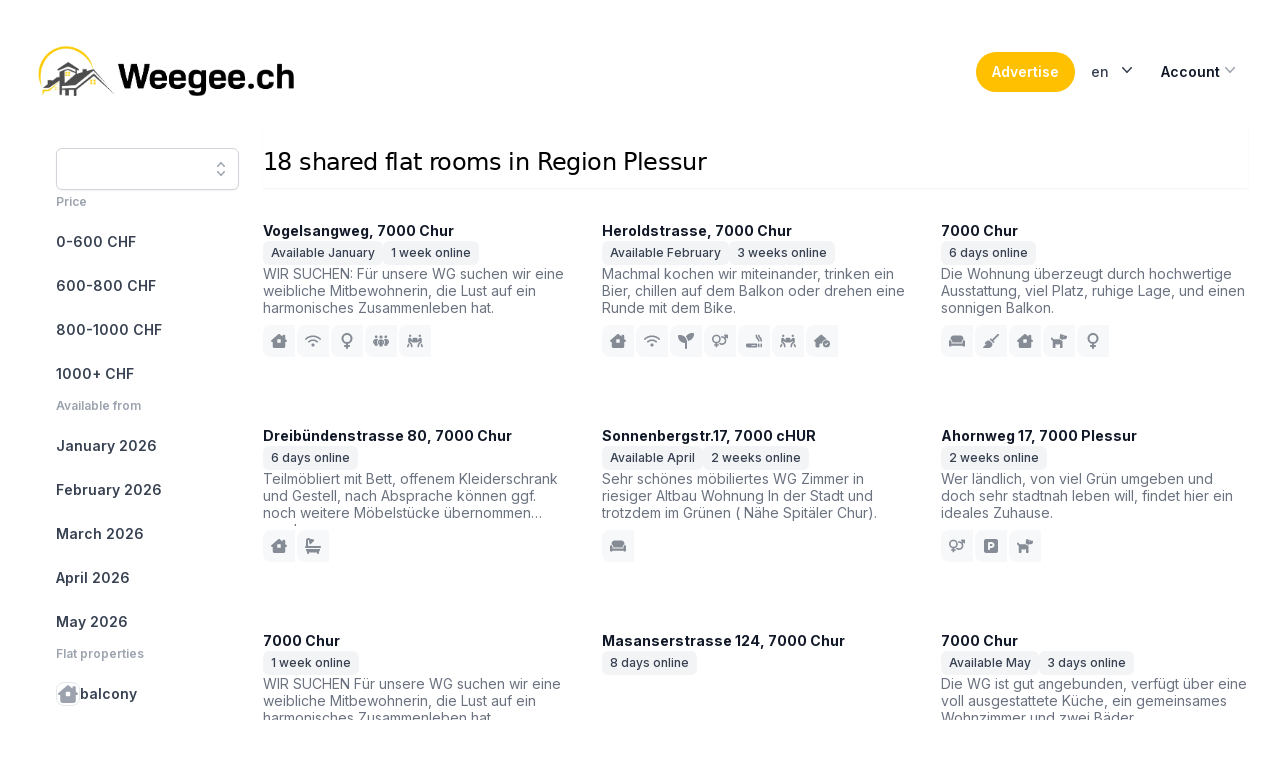

--- FILE ---
content_type: text/html; charset=utf-8
request_url: https://weegee.ch/en/search/region-plessur
body_size: 22256
content:
<!DOCTYPE html><html class="h-full scroll-smooth bg-white antialiased [font-feature-settings:&#x27;ss01&#x27;]" lang="en"><head><meta charSet="utf-8" data-next-head=""/><meta name="viewport" content="width=device-width" data-next-head=""/><link rel="alternate" hrefLang="en" href="https://weegee.ch/en/search/region-plessur" data-next-head=""/><link rel="alternate" hrefLang="de" href="https://weegee.ch/de/search/region-plessur" data-next-head=""/><link rel="alternate" hrefLang="fr" href="https://weegee.ch/fr/search/region-plessur" data-next-head=""/><link rel="canonical" href="https://weegee.ch/en/search/region-plessur" data-next-head=""/><title data-next-head="">Shared flat rooms in Region Plessur</title><meta name="description" content="Rooms in shared flats for rent in Region Plessur. At weegee.ch you will find 18 suitable rooms | Switzerland&#x27;s largest shared flat portal" data-next-head=""/><script type="application/ld+json" data-next-head="">{"@context":"https://schema.org","@type":"BreadcrumbList","itemListElement":[{"@type":"ListItem","position":1,"item":{"@id":"https://weegee.ch/en","name":"Room in shared flat"}},{"@type":"ListItem","position":2,"item":{"@id":"https://weegee.ch/en/search/canton-graubunden","name":"Canton of Graubünden"}},{"@type":"ListItem","position":3,"item":{"@id":"https://weegee.ch/en/search/region-plessur","name":"Region Plessur"}}]}</script><link rel="preload" as="image" imageSrcSet="/_next/image?url=https%3A%2F%2Fmedia.weegee.ch%2Fweegee%2FDSVyJgtgdg.jpeg&amp;w=256&amp;q=75 256w, /_next/image?url=https%3A%2F%2Fmedia.weegee.ch%2Fweegee%2FDSVyJgtgdg.jpeg&amp;w=384&amp;q=75 384w, /_next/image?url=https%3A%2F%2Fmedia.weegee.ch%2Fweegee%2FDSVyJgtgdg.jpeg&amp;w=640&amp;q=75 640w, /_next/image?url=https%3A%2F%2Fmedia.weegee.ch%2Fweegee%2FDSVyJgtgdg.jpeg&amp;w=750&amp;q=75 750w, /_next/image?url=https%3A%2F%2Fmedia.weegee.ch%2Fweegee%2FDSVyJgtgdg.jpeg&amp;w=828&amp;q=75 828w, /_next/image?url=https%3A%2F%2Fmedia.weegee.ch%2Fweegee%2FDSVyJgtgdg.jpeg&amp;w=1080&amp;q=75 1080w, /_next/image?url=https%3A%2F%2Fmedia.weegee.ch%2Fweegee%2FDSVyJgtgdg.jpeg&amp;w=1200&amp;q=75 1200w, /_next/image?url=https%3A%2F%2Fmedia.weegee.ch%2Fweegee%2FDSVyJgtgdg.jpeg&amp;w=1920&amp;q=75 1920w, /_next/image?url=https%3A%2F%2Fmedia.weegee.ch%2Fweegee%2FDSVyJgtgdg.jpeg&amp;w=2048&amp;q=75 2048w, /_next/image?url=https%3A%2F%2Fmedia.weegee.ch%2Fweegee%2FDSVyJgtgdg.jpeg&amp;w=3840&amp;q=75 3840w" imageSizes="(max-width: 1024px) 45vw, (max-width: 1280px) 24vw, 216px" data-next-head=""/><link rel="preload" as="image" imageSrcSet="/_next/image?url=https%3A%2F%2Fmedia.weegee.ch%2Fweegee%2FFN7BAsMbsT.jpeg&amp;w=256&amp;q=75 256w, /_next/image?url=https%3A%2F%2Fmedia.weegee.ch%2Fweegee%2FFN7BAsMbsT.jpeg&amp;w=384&amp;q=75 384w, /_next/image?url=https%3A%2F%2Fmedia.weegee.ch%2Fweegee%2FFN7BAsMbsT.jpeg&amp;w=640&amp;q=75 640w, /_next/image?url=https%3A%2F%2Fmedia.weegee.ch%2Fweegee%2FFN7BAsMbsT.jpeg&amp;w=750&amp;q=75 750w, /_next/image?url=https%3A%2F%2Fmedia.weegee.ch%2Fweegee%2FFN7BAsMbsT.jpeg&amp;w=828&amp;q=75 828w, /_next/image?url=https%3A%2F%2Fmedia.weegee.ch%2Fweegee%2FFN7BAsMbsT.jpeg&amp;w=1080&amp;q=75 1080w, /_next/image?url=https%3A%2F%2Fmedia.weegee.ch%2Fweegee%2FFN7BAsMbsT.jpeg&amp;w=1200&amp;q=75 1200w, /_next/image?url=https%3A%2F%2Fmedia.weegee.ch%2Fweegee%2FFN7BAsMbsT.jpeg&amp;w=1920&amp;q=75 1920w, /_next/image?url=https%3A%2F%2Fmedia.weegee.ch%2Fweegee%2FFN7BAsMbsT.jpeg&amp;w=2048&amp;q=75 2048w, /_next/image?url=https%3A%2F%2Fmedia.weegee.ch%2Fweegee%2FFN7BAsMbsT.jpeg&amp;w=3840&amp;q=75 3840w" imageSizes="(max-width: 1024px) 45vw, (max-width: 1280px) 24vw, 216px" data-next-head=""/><link rel="preload" as="image" imageSrcSet="/_next/image?url=https%3A%2F%2Fmedia.weegee.ch%2Fflatfox%2Fb739f3325a8dcc483a9ae7d099512ea2.jpg%3Fsignature%3Dh3czl3Chiv2mQbS941-iCizXAzLkryShwjh9Fp1cXvY&amp;w=256&amp;q=75 256w, /_next/image?url=https%3A%2F%2Fmedia.weegee.ch%2Fflatfox%2Fb739f3325a8dcc483a9ae7d099512ea2.jpg%3Fsignature%3Dh3czl3Chiv2mQbS941-iCizXAzLkryShwjh9Fp1cXvY&amp;w=384&amp;q=75 384w, /_next/image?url=https%3A%2F%2Fmedia.weegee.ch%2Fflatfox%2Fb739f3325a8dcc483a9ae7d099512ea2.jpg%3Fsignature%3Dh3czl3Chiv2mQbS941-iCizXAzLkryShwjh9Fp1cXvY&amp;w=640&amp;q=75 640w, /_next/image?url=https%3A%2F%2Fmedia.weegee.ch%2Fflatfox%2Fb739f3325a8dcc483a9ae7d099512ea2.jpg%3Fsignature%3Dh3czl3Chiv2mQbS941-iCizXAzLkryShwjh9Fp1cXvY&amp;w=750&amp;q=75 750w, /_next/image?url=https%3A%2F%2Fmedia.weegee.ch%2Fflatfox%2Fb739f3325a8dcc483a9ae7d099512ea2.jpg%3Fsignature%3Dh3czl3Chiv2mQbS941-iCizXAzLkryShwjh9Fp1cXvY&amp;w=828&amp;q=75 828w, /_next/image?url=https%3A%2F%2Fmedia.weegee.ch%2Fflatfox%2Fb739f3325a8dcc483a9ae7d099512ea2.jpg%3Fsignature%3Dh3czl3Chiv2mQbS941-iCizXAzLkryShwjh9Fp1cXvY&amp;w=1080&amp;q=75 1080w, /_next/image?url=https%3A%2F%2Fmedia.weegee.ch%2Fflatfox%2Fb739f3325a8dcc483a9ae7d099512ea2.jpg%3Fsignature%3Dh3czl3Chiv2mQbS941-iCizXAzLkryShwjh9Fp1cXvY&amp;w=1200&amp;q=75 1200w, /_next/image?url=https%3A%2F%2Fmedia.weegee.ch%2Fflatfox%2Fb739f3325a8dcc483a9ae7d099512ea2.jpg%3Fsignature%3Dh3czl3Chiv2mQbS941-iCizXAzLkryShwjh9Fp1cXvY&amp;w=1920&amp;q=75 1920w, /_next/image?url=https%3A%2F%2Fmedia.weegee.ch%2Fflatfox%2Fb739f3325a8dcc483a9ae7d099512ea2.jpg%3Fsignature%3Dh3czl3Chiv2mQbS941-iCizXAzLkryShwjh9Fp1cXvY&amp;w=2048&amp;q=75 2048w, /_next/image?url=https%3A%2F%2Fmedia.weegee.ch%2Fflatfox%2Fb739f3325a8dcc483a9ae7d099512ea2.jpg%3Fsignature%3Dh3czl3Chiv2mQbS941-iCizXAzLkryShwjh9Fp1cXvY&amp;w=3840&amp;q=75 3840w" imageSizes="(max-width: 1024px) 45vw, (max-width: 1280px) 24vw, 216px" data-next-head=""/><link rel="preload" as="image" imageSrcSet="/_next/image?url=https%3A%2F%2Fmedia.weegee.ch%2Fflatfox%2F64c8af3747dae0203218b4845e1830d3.jpg%3Fsignature%3D26AcxQm4DR7mCmGy2YIaaGIFHC3b2Dn8ql1Td-O7s2Q&amp;w=256&amp;q=75 256w, /_next/image?url=https%3A%2F%2Fmedia.weegee.ch%2Fflatfox%2F64c8af3747dae0203218b4845e1830d3.jpg%3Fsignature%3D26AcxQm4DR7mCmGy2YIaaGIFHC3b2Dn8ql1Td-O7s2Q&amp;w=384&amp;q=75 384w, /_next/image?url=https%3A%2F%2Fmedia.weegee.ch%2Fflatfox%2F64c8af3747dae0203218b4845e1830d3.jpg%3Fsignature%3D26AcxQm4DR7mCmGy2YIaaGIFHC3b2Dn8ql1Td-O7s2Q&amp;w=640&amp;q=75 640w, /_next/image?url=https%3A%2F%2Fmedia.weegee.ch%2Fflatfox%2F64c8af3747dae0203218b4845e1830d3.jpg%3Fsignature%3D26AcxQm4DR7mCmGy2YIaaGIFHC3b2Dn8ql1Td-O7s2Q&amp;w=750&amp;q=75 750w, /_next/image?url=https%3A%2F%2Fmedia.weegee.ch%2Fflatfox%2F64c8af3747dae0203218b4845e1830d3.jpg%3Fsignature%3D26AcxQm4DR7mCmGy2YIaaGIFHC3b2Dn8ql1Td-O7s2Q&amp;w=828&amp;q=75 828w, /_next/image?url=https%3A%2F%2Fmedia.weegee.ch%2Fflatfox%2F64c8af3747dae0203218b4845e1830d3.jpg%3Fsignature%3D26AcxQm4DR7mCmGy2YIaaGIFHC3b2Dn8ql1Td-O7s2Q&amp;w=1080&amp;q=75 1080w, /_next/image?url=https%3A%2F%2Fmedia.weegee.ch%2Fflatfox%2F64c8af3747dae0203218b4845e1830d3.jpg%3Fsignature%3D26AcxQm4DR7mCmGy2YIaaGIFHC3b2Dn8ql1Td-O7s2Q&amp;w=1200&amp;q=75 1200w, /_next/image?url=https%3A%2F%2Fmedia.weegee.ch%2Fflatfox%2F64c8af3747dae0203218b4845e1830d3.jpg%3Fsignature%3D26AcxQm4DR7mCmGy2YIaaGIFHC3b2Dn8ql1Td-O7s2Q&amp;w=1920&amp;q=75 1920w, /_next/image?url=https%3A%2F%2Fmedia.weegee.ch%2Fflatfox%2F64c8af3747dae0203218b4845e1830d3.jpg%3Fsignature%3D26AcxQm4DR7mCmGy2YIaaGIFHC3b2Dn8ql1Td-O7s2Q&amp;w=2048&amp;q=75 2048w, /_next/image?url=https%3A%2F%2Fmedia.weegee.ch%2Fflatfox%2F64c8af3747dae0203218b4845e1830d3.jpg%3Fsignature%3D26AcxQm4DR7mCmGy2YIaaGIFHC3b2Dn8ql1Td-O7s2Q&amp;w=3840&amp;q=75 3840w" imageSizes="(max-width: 1024px) 45vw, (max-width: 1280px) 24vw, 216px" data-next-head=""/><link rel="preload" as="image" imageSrcSet="/_next/image?url=https%3A%2F%2Fmedia.weegee.ch%2Fflatfox%2Ff3b4c8b2c64247a75750a4e2386eee5e.jpg%3Fsignature%3DLqp0Dwc3C4bHBzYGAGStB72nB3ZH_TNV-GFeUOg3hN0&amp;w=256&amp;q=75 256w, /_next/image?url=https%3A%2F%2Fmedia.weegee.ch%2Fflatfox%2Ff3b4c8b2c64247a75750a4e2386eee5e.jpg%3Fsignature%3DLqp0Dwc3C4bHBzYGAGStB72nB3ZH_TNV-GFeUOg3hN0&amp;w=384&amp;q=75 384w, /_next/image?url=https%3A%2F%2Fmedia.weegee.ch%2Fflatfox%2Ff3b4c8b2c64247a75750a4e2386eee5e.jpg%3Fsignature%3DLqp0Dwc3C4bHBzYGAGStB72nB3ZH_TNV-GFeUOg3hN0&amp;w=640&amp;q=75 640w, /_next/image?url=https%3A%2F%2Fmedia.weegee.ch%2Fflatfox%2Ff3b4c8b2c64247a75750a4e2386eee5e.jpg%3Fsignature%3DLqp0Dwc3C4bHBzYGAGStB72nB3ZH_TNV-GFeUOg3hN0&amp;w=750&amp;q=75 750w, /_next/image?url=https%3A%2F%2Fmedia.weegee.ch%2Fflatfox%2Ff3b4c8b2c64247a75750a4e2386eee5e.jpg%3Fsignature%3DLqp0Dwc3C4bHBzYGAGStB72nB3ZH_TNV-GFeUOg3hN0&amp;w=828&amp;q=75 828w, /_next/image?url=https%3A%2F%2Fmedia.weegee.ch%2Fflatfox%2Ff3b4c8b2c64247a75750a4e2386eee5e.jpg%3Fsignature%3DLqp0Dwc3C4bHBzYGAGStB72nB3ZH_TNV-GFeUOg3hN0&amp;w=1080&amp;q=75 1080w, /_next/image?url=https%3A%2F%2Fmedia.weegee.ch%2Fflatfox%2Ff3b4c8b2c64247a75750a4e2386eee5e.jpg%3Fsignature%3DLqp0Dwc3C4bHBzYGAGStB72nB3ZH_TNV-GFeUOg3hN0&amp;w=1200&amp;q=75 1200w, /_next/image?url=https%3A%2F%2Fmedia.weegee.ch%2Fflatfox%2Ff3b4c8b2c64247a75750a4e2386eee5e.jpg%3Fsignature%3DLqp0Dwc3C4bHBzYGAGStB72nB3ZH_TNV-GFeUOg3hN0&amp;w=1920&amp;q=75 1920w, /_next/image?url=https%3A%2F%2Fmedia.weegee.ch%2Fflatfox%2Ff3b4c8b2c64247a75750a4e2386eee5e.jpg%3Fsignature%3DLqp0Dwc3C4bHBzYGAGStB72nB3ZH_TNV-GFeUOg3hN0&amp;w=2048&amp;q=75 2048w, /_next/image?url=https%3A%2F%2Fmedia.weegee.ch%2Fflatfox%2Ff3b4c8b2c64247a75750a4e2386eee5e.jpg%3Fsignature%3DLqp0Dwc3C4bHBzYGAGStB72nB3ZH_TNV-GFeUOg3hN0&amp;w=3840&amp;q=75 3840w" imageSizes="(max-width: 1024px) 45vw, (max-width: 1280px) 24vw, 216px" data-next-head=""/><link rel="preload" as="image" imageSrcSet="/_next/image?url=https%3A%2F%2Fmedia.weegee.ch%2Ftutti%2F3de292463e85af850c3f982272e371b8.jpg&amp;w=256&amp;q=75 256w, /_next/image?url=https%3A%2F%2Fmedia.weegee.ch%2Ftutti%2F3de292463e85af850c3f982272e371b8.jpg&amp;w=384&amp;q=75 384w, /_next/image?url=https%3A%2F%2Fmedia.weegee.ch%2Ftutti%2F3de292463e85af850c3f982272e371b8.jpg&amp;w=640&amp;q=75 640w, /_next/image?url=https%3A%2F%2Fmedia.weegee.ch%2Ftutti%2F3de292463e85af850c3f982272e371b8.jpg&amp;w=750&amp;q=75 750w, /_next/image?url=https%3A%2F%2Fmedia.weegee.ch%2Ftutti%2F3de292463e85af850c3f982272e371b8.jpg&amp;w=828&amp;q=75 828w, /_next/image?url=https%3A%2F%2Fmedia.weegee.ch%2Ftutti%2F3de292463e85af850c3f982272e371b8.jpg&amp;w=1080&amp;q=75 1080w, /_next/image?url=https%3A%2F%2Fmedia.weegee.ch%2Ftutti%2F3de292463e85af850c3f982272e371b8.jpg&amp;w=1200&amp;q=75 1200w, /_next/image?url=https%3A%2F%2Fmedia.weegee.ch%2Ftutti%2F3de292463e85af850c3f982272e371b8.jpg&amp;w=1920&amp;q=75 1920w, /_next/image?url=https%3A%2F%2Fmedia.weegee.ch%2Ftutti%2F3de292463e85af850c3f982272e371b8.jpg&amp;w=2048&amp;q=75 2048w, /_next/image?url=https%3A%2F%2Fmedia.weegee.ch%2Ftutti%2F3de292463e85af850c3f982272e371b8.jpg&amp;w=3840&amp;q=75 3840w" imageSizes="(max-width: 1024px) 45vw, (max-width: 1280px) 24vw, 216px" data-next-head=""/><link rel="preload" as="image" imageSrcSet="/_next/image?url=https%3A%2F%2Fmedia.weegee.ch%2Fflatfox%2F5a7c4409e22cc718f33703430b0284de.jpg%3Fsignature%3DeEDYvXeAfcgUR5X-G3fbVeWGi3wAzACI03yO3z881ng&amp;w=256&amp;q=75 256w, /_next/image?url=https%3A%2F%2Fmedia.weegee.ch%2Fflatfox%2F5a7c4409e22cc718f33703430b0284de.jpg%3Fsignature%3DeEDYvXeAfcgUR5X-G3fbVeWGi3wAzACI03yO3z881ng&amp;w=384&amp;q=75 384w, /_next/image?url=https%3A%2F%2Fmedia.weegee.ch%2Fflatfox%2F5a7c4409e22cc718f33703430b0284de.jpg%3Fsignature%3DeEDYvXeAfcgUR5X-G3fbVeWGi3wAzACI03yO3z881ng&amp;w=640&amp;q=75 640w, /_next/image?url=https%3A%2F%2Fmedia.weegee.ch%2Fflatfox%2F5a7c4409e22cc718f33703430b0284de.jpg%3Fsignature%3DeEDYvXeAfcgUR5X-G3fbVeWGi3wAzACI03yO3z881ng&amp;w=750&amp;q=75 750w, /_next/image?url=https%3A%2F%2Fmedia.weegee.ch%2Fflatfox%2F5a7c4409e22cc718f33703430b0284de.jpg%3Fsignature%3DeEDYvXeAfcgUR5X-G3fbVeWGi3wAzACI03yO3z881ng&amp;w=828&amp;q=75 828w, /_next/image?url=https%3A%2F%2Fmedia.weegee.ch%2Fflatfox%2F5a7c4409e22cc718f33703430b0284de.jpg%3Fsignature%3DeEDYvXeAfcgUR5X-G3fbVeWGi3wAzACI03yO3z881ng&amp;w=1080&amp;q=75 1080w, /_next/image?url=https%3A%2F%2Fmedia.weegee.ch%2Fflatfox%2F5a7c4409e22cc718f33703430b0284de.jpg%3Fsignature%3DeEDYvXeAfcgUR5X-G3fbVeWGi3wAzACI03yO3z881ng&amp;w=1200&amp;q=75 1200w, /_next/image?url=https%3A%2F%2Fmedia.weegee.ch%2Fflatfox%2F5a7c4409e22cc718f33703430b0284de.jpg%3Fsignature%3DeEDYvXeAfcgUR5X-G3fbVeWGi3wAzACI03yO3z881ng&amp;w=1920&amp;q=75 1920w, /_next/image?url=https%3A%2F%2Fmedia.weegee.ch%2Fflatfox%2F5a7c4409e22cc718f33703430b0284de.jpg%3Fsignature%3DeEDYvXeAfcgUR5X-G3fbVeWGi3wAzACI03yO3z881ng&amp;w=2048&amp;q=75 2048w, /_next/image?url=https%3A%2F%2Fmedia.weegee.ch%2Fflatfox%2F5a7c4409e22cc718f33703430b0284de.jpg%3Fsignature%3DeEDYvXeAfcgUR5X-G3fbVeWGi3wAzACI03yO3z881ng&amp;w=3840&amp;q=75 3840w" imageSizes="(max-width: 1024px) 45vw, (max-width: 1280px) 24vw, 216px" data-next-head=""/><link rel="preload" as="image" imageSrcSet="/_next/image?url=https%3A%2F%2Fmedia.weegee.ch%2Fflatfox%2F5d1061a876f166cbd023e50ccbc65716.jpg%3Fsignature%3DOOrp1fXvBtL0ZEm2GtFKwNW4NCsI9CA55yqbVMA80nw&amp;w=256&amp;q=75 256w, /_next/image?url=https%3A%2F%2Fmedia.weegee.ch%2Fflatfox%2F5d1061a876f166cbd023e50ccbc65716.jpg%3Fsignature%3DOOrp1fXvBtL0ZEm2GtFKwNW4NCsI9CA55yqbVMA80nw&amp;w=384&amp;q=75 384w, /_next/image?url=https%3A%2F%2Fmedia.weegee.ch%2Fflatfox%2F5d1061a876f166cbd023e50ccbc65716.jpg%3Fsignature%3DOOrp1fXvBtL0ZEm2GtFKwNW4NCsI9CA55yqbVMA80nw&amp;w=640&amp;q=75 640w, /_next/image?url=https%3A%2F%2Fmedia.weegee.ch%2Fflatfox%2F5d1061a876f166cbd023e50ccbc65716.jpg%3Fsignature%3DOOrp1fXvBtL0ZEm2GtFKwNW4NCsI9CA55yqbVMA80nw&amp;w=750&amp;q=75 750w, /_next/image?url=https%3A%2F%2Fmedia.weegee.ch%2Fflatfox%2F5d1061a876f166cbd023e50ccbc65716.jpg%3Fsignature%3DOOrp1fXvBtL0ZEm2GtFKwNW4NCsI9CA55yqbVMA80nw&amp;w=828&amp;q=75 828w, /_next/image?url=https%3A%2F%2Fmedia.weegee.ch%2Fflatfox%2F5d1061a876f166cbd023e50ccbc65716.jpg%3Fsignature%3DOOrp1fXvBtL0ZEm2GtFKwNW4NCsI9CA55yqbVMA80nw&amp;w=1080&amp;q=75 1080w, /_next/image?url=https%3A%2F%2Fmedia.weegee.ch%2Fflatfox%2F5d1061a876f166cbd023e50ccbc65716.jpg%3Fsignature%3DOOrp1fXvBtL0ZEm2GtFKwNW4NCsI9CA55yqbVMA80nw&amp;w=1200&amp;q=75 1200w, /_next/image?url=https%3A%2F%2Fmedia.weegee.ch%2Fflatfox%2F5d1061a876f166cbd023e50ccbc65716.jpg%3Fsignature%3DOOrp1fXvBtL0ZEm2GtFKwNW4NCsI9CA55yqbVMA80nw&amp;w=1920&amp;q=75 1920w, /_next/image?url=https%3A%2F%2Fmedia.weegee.ch%2Fflatfox%2F5d1061a876f166cbd023e50ccbc65716.jpg%3Fsignature%3DOOrp1fXvBtL0ZEm2GtFKwNW4NCsI9CA55yqbVMA80nw&amp;w=2048&amp;q=75 2048w, /_next/image?url=https%3A%2F%2Fmedia.weegee.ch%2Fflatfox%2F5d1061a876f166cbd023e50ccbc65716.jpg%3Fsignature%3DOOrp1fXvBtL0ZEm2GtFKwNW4NCsI9CA55yqbVMA80nw&amp;w=3840&amp;q=75 3840w" imageSizes="(max-width: 1024px) 45vw, (max-width: 1280px) 24vw, 216px" data-next-head=""/><link rel="preload" as="image" imageSrcSet="/_next/image?url=https%3A%2F%2Fmedia.weegee.ch%2Fflatfox%2F00ee5e1b6ed0c364424f1ee3c0741dc7.jpg%3Fsignature%3DVa3cQ0WH1woE2J0IfJy_XxEdMUW7A5kTf1kCQ0db1xQ&amp;w=256&amp;q=75 256w, /_next/image?url=https%3A%2F%2Fmedia.weegee.ch%2Fflatfox%2F00ee5e1b6ed0c364424f1ee3c0741dc7.jpg%3Fsignature%3DVa3cQ0WH1woE2J0IfJy_XxEdMUW7A5kTf1kCQ0db1xQ&amp;w=384&amp;q=75 384w, /_next/image?url=https%3A%2F%2Fmedia.weegee.ch%2Fflatfox%2F00ee5e1b6ed0c364424f1ee3c0741dc7.jpg%3Fsignature%3DVa3cQ0WH1woE2J0IfJy_XxEdMUW7A5kTf1kCQ0db1xQ&amp;w=640&amp;q=75 640w, /_next/image?url=https%3A%2F%2Fmedia.weegee.ch%2Fflatfox%2F00ee5e1b6ed0c364424f1ee3c0741dc7.jpg%3Fsignature%3DVa3cQ0WH1woE2J0IfJy_XxEdMUW7A5kTf1kCQ0db1xQ&amp;w=750&amp;q=75 750w, /_next/image?url=https%3A%2F%2Fmedia.weegee.ch%2Fflatfox%2F00ee5e1b6ed0c364424f1ee3c0741dc7.jpg%3Fsignature%3DVa3cQ0WH1woE2J0IfJy_XxEdMUW7A5kTf1kCQ0db1xQ&amp;w=828&amp;q=75 828w, /_next/image?url=https%3A%2F%2Fmedia.weegee.ch%2Fflatfox%2F00ee5e1b6ed0c364424f1ee3c0741dc7.jpg%3Fsignature%3DVa3cQ0WH1woE2J0IfJy_XxEdMUW7A5kTf1kCQ0db1xQ&amp;w=1080&amp;q=75 1080w, /_next/image?url=https%3A%2F%2Fmedia.weegee.ch%2Fflatfox%2F00ee5e1b6ed0c364424f1ee3c0741dc7.jpg%3Fsignature%3DVa3cQ0WH1woE2J0IfJy_XxEdMUW7A5kTf1kCQ0db1xQ&amp;w=1200&amp;q=75 1200w, /_next/image?url=https%3A%2F%2Fmedia.weegee.ch%2Fflatfox%2F00ee5e1b6ed0c364424f1ee3c0741dc7.jpg%3Fsignature%3DVa3cQ0WH1woE2J0IfJy_XxEdMUW7A5kTf1kCQ0db1xQ&amp;w=1920&amp;q=75 1920w, /_next/image?url=https%3A%2F%2Fmedia.weegee.ch%2Fflatfox%2F00ee5e1b6ed0c364424f1ee3c0741dc7.jpg%3Fsignature%3DVa3cQ0WH1woE2J0IfJy_XxEdMUW7A5kTf1kCQ0db1xQ&amp;w=2048&amp;q=75 2048w, /_next/image?url=https%3A%2F%2Fmedia.weegee.ch%2Fflatfox%2F00ee5e1b6ed0c364424f1ee3c0741dc7.jpg%3Fsignature%3DVa3cQ0WH1woE2J0IfJy_XxEdMUW7A5kTf1kCQ0db1xQ&amp;w=3840&amp;q=75 3840w" imageSizes="(max-width: 1024px) 45vw, (max-width: 1280px) 24vw, 216px" data-next-head=""/><link rel="preload" as="image" imageSrcSet="/_next/image?url=https%3A%2F%2Fmedia.weegee.ch%2Fflatfox%2F5186ad0b833366202d4a7ffeb8487ec9.jpg%3Fsignature%3DZlvqvSR0HvFKX1-nF8WNcwFhFVxfBopmjCoaIdsPDII&amp;w=256&amp;q=75 256w, /_next/image?url=https%3A%2F%2Fmedia.weegee.ch%2Fflatfox%2F5186ad0b833366202d4a7ffeb8487ec9.jpg%3Fsignature%3DZlvqvSR0HvFKX1-nF8WNcwFhFVxfBopmjCoaIdsPDII&amp;w=384&amp;q=75 384w, /_next/image?url=https%3A%2F%2Fmedia.weegee.ch%2Fflatfox%2F5186ad0b833366202d4a7ffeb8487ec9.jpg%3Fsignature%3DZlvqvSR0HvFKX1-nF8WNcwFhFVxfBopmjCoaIdsPDII&amp;w=640&amp;q=75 640w, /_next/image?url=https%3A%2F%2Fmedia.weegee.ch%2Fflatfox%2F5186ad0b833366202d4a7ffeb8487ec9.jpg%3Fsignature%3DZlvqvSR0HvFKX1-nF8WNcwFhFVxfBopmjCoaIdsPDII&amp;w=750&amp;q=75 750w, /_next/image?url=https%3A%2F%2Fmedia.weegee.ch%2Fflatfox%2F5186ad0b833366202d4a7ffeb8487ec9.jpg%3Fsignature%3DZlvqvSR0HvFKX1-nF8WNcwFhFVxfBopmjCoaIdsPDII&amp;w=828&amp;q=75 828w, /_next/image?url=https%3A%2F%2Fmedia.weegee.ch%2Fflatfox%2F5186ad0b833366202d4a7ffeb8487ec9.jpg%3Fsignature%3DZlvqvSR0HvFKX1-nF8WNcwFhFVxfBopmjCoaIdsPDII&amp;w=1080&amp;q=75 1080w, /_next/image?url=https%3A%2F%2Fmedia.weegee.ch%2Fflatfox%2F5186ad0b833366202d4a7ffeb8487ec9.jpg%3Fsignature%3DZlvqvSR0HvFKX1-nF8WNcwFhFVxfBopmjCoaIdsPDII&amp;w=1200&amp;q=75 1200w, /_next/image?url=https%3A%2F%2Fmedia.weegee.ch%2Fflatfox%2F5186ad0b833366202d4a7ffeb8487ec9.jpg%3Fsignature%3DZlvqvSR0HvFKX1-nF8WNcwFhFVxfBopmjCoaIdsPDII&amp;w=1920&amp;q=75 1920w, /_next/image?url=https%3A%2F%2Fmedia.weegee.ch%2Fflatfox%2F5186ad0b833366202d4a7ffeb8487ec9.jpg%3Fsignature%3DZlvqvSR0HvFKX1-nF8WNcwFhFVxfBopmjCoaIdsPDII&amp;w=2048&amp;q=75 2048w, /_next/image?url=https%3A%2F%2Fmedia.weegee.ch%2Fflatfox%2F5186ad0b833366202d4a7ffeb8487ec9.jpg%3Fsignature%3DZlvqvSR0HvFKX1-nF8WNcwFhFVxfBopmjCoaIdsPDII&amp;w=3840&amp;q=75 3840w" imageSizes="(max-width: 1024px) 45vw, (max-width: 1280px) 24vw, 216px" data-next-head=""/><link rel="preload" as="image" imageSrcSet="/_next/image?url=https%3A%2F%2Fmedia.weegee.ch%2Fflatfox%2F604317db65003d6b6c423b67b91c3895.jpg%3Fsignature%3Ds7qnl_zOeQVq0LorMdMT-lIC8h7z4-2cHkyOTsj0qqU&amp;w=256&amp;q=75 256w, /_next/image?url=https%3A%2F%2Fmedia.weegee.ch%2Fflatfox%2F604317db65003d6b6c423b67b91c3895.jpg%3Fsignature%3Ds7qnl_zOeQVq0LorMdMT-lIC8h7z4-2cHkyOTsj0qqU&amp;w=384&amp;q=75 384w, /_next/image?url=https%3A%2F%2Fmedia.weegee.ch%2Fflatfox%2F604317db65003d6b6c423b67b91c3895.jpg%3Fsignature%3Ds7qnl_zOeQVq0LorMdMT-lIC8h7z4-2cHkyOTsj0qqU&amp;w=640&amp;q=75 640w, /_next/image?url=https%3A%2F%2Fmedia.weegee.ch%2Fflatfox%2F604317db65003d6b6c423b67b91c3895.jpg%3Fsignature%3Ds7qnl_zOeQVq0LorMdMT-lIC8h7z4-2cHkyOTsj0qqU&amp;w=750&amp;q=75 750w, /_next/image?url=https%3A%2F%2Fmedia.weegee.ch%2Fflatfox%2F604317db65003d6b6c423b67b91c3895.jpg%3Fsignature%3Ds7qnl_zOeQVq0LorMdMT-lIC8h7z4-2cHkyOTsj0qqU&amp;w=828&amp;q=75 828w, /_next/image?url=https%3A%2F%2Fmedia.weegee.ch%2Fflatfox%2F604317db65003d6b6c423b67b91c3895.jpg%3Fsignature%3Ds7qnl_zOeQVq0LorMdMT-lIC8h7z4-2cHkyOTsj0qqU&amp;w=1080&amp;q=75 1080w, /_next/image?url=https%3A%2F%2Fmedia.weegee.ch%2Fflatfox%2F604317db65003d6b6c423b67b91c3895.jpg%3Fsignature%3Ds7qnl_zOeQVq0LorMdMT-lIC8h7z4-2cHkyOTsj0qqU&amp;w=1200&amp;q=75 1200w, /_next/image?url=https%3A%2F%2Fmedia.weegee.ch%2Fflatfox%2F604317db65003d6b6c423b67b91c3895.jpg%3Fsignature%3Ds7qnl_zOeQVq0LorMdMT-lIC8h7z4-2cHkyOTsj0qqU&amp;w=1920&amp;q=75 1920w, /_next/image?url=https%3A%2F%2Fmedia.weegee.ch%2Fflatfox%2F604317db65003d6b6c423b67b91c3895.jpg%3Fsignature%3Ds7qnl_zOeQVq0LorMdMT-lIC8h7z4-2cHkyOTsj0qqU&amp;w=2048&amp;q=75 2048w, /_next/image?url=https%3A%2F%2Fmedia.weegee.ch%2Fflatfox%2F604317db65003d6b6c423b67b91c3895.jpg%3Fsignature%3Ds7qnl_zOeQVq0LorMdMT-lIC8h7z4-2cHkyOTsj0qqU&amp;w=3840&amp;q=75 3840w" imageSizes="(max-width: 1024px) 45vw, (max-width: 1280px) 24vw, 216px" data-next-head=""/><link rel="preload" as="image" imageSrcSet="/_next/image?url=https%3A%2F%2Fmedia.weegee.ch%2Fflatfox%2F50cc78dcad4ce228028635ad274e008d.jpg%3Fsignature%3DsdV2QigtvUBImafSjE3leofdRubuGk3606ufL9B8yZU&amp;w=256&amp;q=75 256w, /_next/image?url=https%3A%2F%2Fmedia.weegee.ch%2Fflatfox%2F50cc78dcad4ce228028635ad274e008d.jpg%3Fsignature%3DsdV2QigtvUBImafSjE3leofdRubuGk3606ufL9B8yZU&amp;w=384&amp;q=75 384w, /_next/image?url=https%3A%2F%2Fmedia.weegee.ch%2Fflatfox%2F50cc78dcad4ce228028635ad274e008d.jpg%3Fsignature%3DsdV2QigtvUBImafSjE3leofdRubuGk3606ufL9B8yZU&amp;w=640&amp;q=75 640w, /_next/image?url=https%3A%2F%2Fmedia.weegee.ch%2Fflatfox%2F50cc78dcad4ce228028635ad274e008d.jpg%3Fsignature%3DsdV2QigtvUBImafSjE3leofdRubuGk3606ufL9B8yZU&amp;w=750&amp;q=75 750w, /_next/image?url=https%3A%2F%2Fmedia.weegee.ch%2Fflatfox%2F50cc78dcad4ce228028635ad274e008d.jpg%3Fsignature%3DsdV2QigtvUBImafSjE3leofdRubuGk3606ufL9B8yZU&amp;w=828&amp;q=75 828w, /_next/image?url=https%3A%2F%2Fmedia.weegee.ch%2Fflatfox%2F50cc78dcad4ce228028635ad274e008d.jpg%3Fsignature%3DsdV2QigtvUBImafSjE3leofdRubuGk3606ufL9B8yZU&amp;w=1080&amp;q=75 1080w, /_next/image?url=https%3A%2F%2Fmedia.weegee.ch%2Fflatfox%2F50cc78dcad4ce228028635ad274e008d.jpg%3Fsignature%3DsdV2QigtvUBImafSjE3leofdRubuGk3606ufL9B8yZU&amp;w=1200&amp;q=75 1200w, /_next/image?url=https%3A%2F%2Fmedia.weegee.ch%2Fflatfox%2F50cc78dcad4ce228028635ad274e008d.jpg%3Fsignature%3DsdV2QigtvUBImafSjE3leofdRubuGk3606ufL9B8yZU&amp;w=1920&amp;q=75 1920w, /_next/image?url=https%3A%2F%2Fmedia.weegee.ch%2Fflatfox%2F50cc78dcad4ce228028635ad274e008d.jpg%3Fsignature%3DsdV2QigtvUBImafSjE3leofdRubuGk3606ufL9B8yZU&amp;w=2048&amp;q=75 2048w, /_next/image?url=https%3A%2F%2Fmedia.weegee.ch%2Fflatfox%2F50cc78dcad4ce228028635ad274e008d.jpg%3Fsignature%3DsdV2QigtvUBImafSjE3leofdRubuGk3606ufL9B8yZU&amp;w=3840&amp;q=75 3840w" imageSizes="(max-width: 1024px) 45vw, (max-width: 1280px) 24vw, 216px" data-next-head=""/><link rel="preload" href="/_next/static/media/e4af272ccee01ff0-s.p.woff2" as="font" type="font/woff2" crossorigin="anonymous" data-next-font="size-adjust"/><link rel="preload" href="/_next/static/css/0b3508bbf4439d25.css" as="style"/><link rel="stylesheet" href="/_next/static/css/0b3508bbf4439d25.css" data-n-g=""/><noscript data-n-css=""></noscript><script defer="" nomodule="" src="/_next/static/chunks/polyfills-42372ed130431b0a.js"></script><script src="/_next/static/chunks/webpack-1d4b6e0cbb04fb99.js" defer=""></script><script src="/_next/static/chunks/framework-e75155eac7c7dcf0.js" defer=""></script><script src="/_next/static/chunks/main-f4e4ae6e16e06a5b.js" defer=""></script><script src="/_next/static/chunks/pages/_app-08ef107e3cd7801c.js" defer=""></script><script src="/_next/static/chunks/0ed3bff5-51b0ba1995d34001.js" defer=""></script><script src="/_next/static/chunks/98bef5de-d6f104450eade9a0.js" defer=""></script><script src="/_next/static/chunks/206-8872c6647c17c406.js" defer=""></script><script src="/_next/static/chunks/596-ca4337c22c0866a9.js" defer=""></script><script src="/_next/static/chunks/632-dcd56cdcb0cceaf9.js" defer=""></script><script src="/_next/static/chunks/587-83831627f09a90b4.js" defer=""></script><script src="/_next/static/chunks/696-481e55cb986c4fb7.js" defer=""></script><script src="/_next/static/chunks/747-06dc7981193681c0.js" defer=""></script><script src="/_next/static/chunks/184-0a8ab1fc1779b6ba.js" defer=""></script><script src="/_next/static/chunks/937-f4ee382bc37d3c26.js" defer=""></script><script src="/_next/static/chunks/pages/search/%5Blocation%5D-84e888972db56cca.js" defer=""></script><script src="/_next/static/ysSYFCf82LRyifu-JPFVc/_buildManifest.js" defer=""></script><script src="/_next/static/ysSYFCf82LRyifu-JPFVc/_ssgManifest.js" defer=""></script></head><body class="flex h-full flex-col"><div id="__next"><main class="__className_f367f3"><main><header class="py-10"><div class="mx-auto max-w-7xl px-4 sm:px-6 lg:px-8"><nav class="relative z-20 flex justify-between"><div class="flex items-center md:gap-x-12"><a aria-label="Home" href="/en"><picture><source srcSet="/logo/weegee_wide.webp" media="(min-width: 768px)"/><img src="/logo/weegee.webp" alt="weegee.ch" class="max-h-16"/></picture></a></div><div class="flex items-center gap-x-5 md:gap-x-8"><button class="group inline-flex items-center justify-center rounded-full py-2 px-4 text-sm font-semibold focus:outline-none focus-visible:outline-2 focus-visible:outline-offset-2 bg-slate-900 text-white hover:bg-slate-700 hover:text-slate-100 active:bg-slate-800 active:text-slate-300 focus-visible:outline-slate-900 bg-weegee-yellow text-black"><span>Advertise</span></button><div class="relative inline-block text-left z-50" data-headlessui-state=""><div><button class="inline-flex w-full justify-center rounded-md  bg-white px-4 py-2 text-sm font-medium text-gray-700 hover:bg-gray-50 focus:outline-none focus:ring-2 focus:ring-indigo-500 focus:ring-offset-2 focus:ring-offset-gray-100" id="headlessui-menu-button-:R1l56:" type="button" aria-haspopup="menu" aria-expanded="false" data-headlessui-state="">en<svg xmlns="http://www.w3.org/2000/svg" viewBox="0 0 20 20" fill="currentColor" aria-hidden="true" class="-mr-1 ml-2 h-5 w-5"><path fill-rule="evenodd" d="M5.23 7.21a.75.75 0 011.06.02L10 11.168l3.71-3.938a.75.75 0 111.08 1.04l-4.25 4.5a.75.75 0 01-1.08 0l-4.25-4.5a.75.75 0 01.02-1.06z" clip-rule="evenodd"></path></svg></button></div></div><div class="relative inline-block text-left" data-headlessui-state=""><div><button class="inline-flex w-full justify-center gap-x-1.5 rounded-md px-3 py-2 text-sm font-semibold text-gray-900  hover:bg-gray-50" id="headlessui-menu-button-:R1t56:" type="button" aria-haspopup="menu" aria-expanded="false" data-headlessui-state="">Account<svg xmlns="http://www.w3.org/2000/svg" viewBox="0 0 20 20" fill="currentColor" aria-hidden="true" class="-mr-1 h-5 w-5 text-gray-400"><path fill-rule="evenodd" d="M5.23 7.21a.75.75 0 011.06.02L10 11.168l3.71-3.938a.75.75 0 111.08 1.04l-4.25 4.5a.75.75 0 01-1.08 0l-4.25-4.5a.75.75 0 01.02-1.06z" clip-rule="evenodd"></path></svg></button></div></div></div></nav></div></header><div class="mx-auto max-w-7xl px-4 sm:px-6 lg:px-8"><div class="lg:flex"><div class="hidden lg:inset-y-0 lg:flex lg:flex-col lg:w-64"><div class="flex grow flex-col gap-y-5 overflow-y-auto  bg-white px-6 pb-4"><nav class="flex flex-1 flex-col"><ul role="list" class="flex flex-1 flex-col gap-y-7"><li><div data-headlessui-state=""><div class="relative mt-1"><input class="w-full placeholder-gray-500 rounded-md border border-gray-300 bg-white py-2 pl-3 shadow-sm focus:border-indigo-500 focus:outline-none focus:ring-1 focus:ring-indigo-500 text-sm" placeholder="" name="search" autoComplete="off" id="search" role="combobox" type="search" aria-expanded="false" aria-autocomplete="list" data-headlessui-state=""/><button class="absolute inset-y-0 right-0 flex items-center rounded-r-md px-2 focus:outline-none" id="headlessui-combobox-button-:R19j76:" type="button" tabindex="-1" aria-haspopup="listbox" aria-expanded="false" data-headlessui-state=""><svg xmlns="http://www.w3.org/2000/svg" viewBox="0 0 20 20" fill="currentColor" aria-hidden="true" class="h-5 w-5 text-gray-400"><path fill-rule="evenodd" d="M10 3a.75.75 0 01.55.24l3.25 3.5a.75.75 0 11-1.1 1.02L10 4.852 7.3 7.76a.75.75 0 01-1.1-1.02l3.25-3.5A.75.75 0 0110 3zm-3.76 9.2a.75.75 0 011.06.04l2.7 2.908 2.7-2.908a.75.75 0 111.1 1.02l-3.25 3.5a.75.75 0 01-1.1 0l-3.25-3.5a.75.75 0 01.04-1.06z" clip-rule="evenodd"></path></svg></button></div></div></li><li><div class="text-xs font-semibold leading-6 text-gray-400">Price</div><ul role="list" class="-mx-2 mt-2 space-y-1"><li><a class="text-gray-700 hover:text-indigo-600 hover:bg-gray-50 group flex gap-x-3 rounded-md p-2 text-sm leading-6 font-semibold" href="/en/search/region-plessur?filter=price_0_600"><span class="truncate">0-600 CHF</span></a></li><li><a class="text-gray-700 hover:text-indigo-600 hover:bg-gray-50 group flex gap-x-3 rounded-md p-2 text-sm leading-6 font-semibold" href="/en/search/region-plessur?filter=price_600_800"><span class="truncate">600-800 CHF</span></a></li><li><a class="text-gray-700 hover:text-indigo-600 hover:bg-gray-50 group flex gap-x-3 rounded-md p-2 text-sm leading-6 font-semibold" href="/en/search/region-plessur?filter=price_800_1000"><span class="truncate">800-1000 CHF</span></a></li><li><a class="text-gray-700 hover:text-indigo-600 hover:bg-gray-50 group flex gap-x-3 rounded-md p-2 text-sm leading-6 font-semibold" href="/en/search/region-plessur?filter=price_1000_9999"><span class="truncate">1000+ CHF</span></a></li></ul></li><li><div class="text-xs font-semibold leading-6 text-gray-400">Available from</div><ul role="list" class="-mx-2 mt-2 space-y-1"><li><a class="text-gray-700 hover:text-indigo-600 hover:bg-gray-50 group flex gap-x-3 rounded-md p-2 text-sm leading-6 font-semibold" href="/en/search/region-plessur?filter=af_2026_01"><span class="truncate">January 2026</span></a></li><li><a class="text-gray-700 hover:text-indigo-600 hover:bg-gray-50 group flex gap-x-3 rounded-md p-2 text-sm leading-6 font-semibold" href="/en/search/region-plessur?filter=af_2026_02"><span class="truncate">February 2026</span></a></li><li><a class="text-gray-700 hover:text-indigo-600 hover:bg-gray-50 group flex gap-x-3 rounded-md p-2 text-sm leading-6 font-semibold" href="/en/search/region-plessur?filter=af_2026_03"><span class="truncate">March 2026</span></a></li><li><a class="text-gray-700 hover:text-indigo-600 hover:bg-gray-50 group flex gap-x-3 rounded-md p-2 text-sm leading-6 font-semibold" href="/en/search/region-plessur?filter=af_2026_04"><span class="truncate">April 2026</span></a></li><li><a class="text-gray-700 hover:text-indigo-600 hover:bg-gray-50 group flex gap-x-3 rounded-md p-2 text-sm leading-6 font-semibold" href="/en/search/region-plessur?filter=af_2026_05"><span class="truncate">May 2026</span></a></li></ul></li><li><div class="text-xs font-semibold leading-6 text-gray-400">Flat properties</div><ul role="list" class="-mx-2 mt-2 space-y-1"><li><a class="text-gray-700 hover:text-indigo-600 hover:bg-gray-50 group flex gap-x-3 rounded-md p-2 text-sm leading-6 font-semibold" href="/en/search/region-plessur?filter=balcony"><span class="text-gray-400 border-gray-200 group-hover:border-indigo-600 group-hover:text-indigo-600 flex h-6 w-6 shrink-0 items-center justify-center rounded-lg border text-[0.625rem] font-medium bg-white"><svg aria-hidden="true" focusable="false" data-prefix="fas" data-icon="house-chimney-window" class="svg-inline--fa fa-house-chimney-window w-5 h-5" role="img" xmlns="http://www.w3.org/2000/svg" viewBox="0 0 576 512"><path fill="currentColor" d="M575.8 255.5c0 18-15 32.1-32 32.1h-32l.7 160.2c.2 35.5-28.5 64.3-64 64.3H128.1c-35.3 0-64-28.7-64-64V287.6H32c-18 0-32-14-32-32.1c0-9 3-17 10-24L266.4 8c7-7 15-8 22-8s15 2 21 7L416 100.7V64c0-17.7 14.3-32 32-32h32c17.7 0 32 14.3 32 32V185l52.8 46.4c8 7 12 15 11 24zM248 192c-13.3 0-24 10.7-24 24v80c0 13.3 10.7 24 24 24h80c13.3 0 24-10.7 24-24V216c0-13.3-10.7-24-24-24H248z"></path></svg></span><span class="truncate">balcony</span></a></li><li><a class="text-gray-700 hover:text-indigo-600 hover:bg-gray-50 group flex gap-x-3 rounded-md p-2 text-sm leading-6 font-semibold" href="/en/search/region-plessur?filter=furnished"><span class="text-gray-400 border-gray-200 group-hover:border-indigo-600 group-hover:text-indigo-600 flex h-6 w-6 shrink-0 items-center justify-center rounded-lg border text-[0.625rem] font-medium bg-white"><svg aria-hidden="true" focusable="false" data-prefix="fas" data-icon="couch" class="svg-inline--fa fa-couch w-5 h-5" role="img" xmlns="http://www.w3.org/2000/svg" viewBox="0 0 640 512"><path fill="currentColor" d="M64 160C64 89.3 121.3 32 192 32H448c70.7 0 128 57.3 128 128v33.6c-36.5 7.4-64 39.7-64 78.4v48H128V272c0-38.7-27.5-71-64-78.4V160zM544 272c0-20.9 13.4-38.7 32-45.3c5-1.8 10.4-2.7 16-2.7c26.5 0 48 21.5 48 48V448c0 17.7-14.3 32-32 32H576c-17.7 0-32-14.3-32-32H96c0 17.7-14.3 32-32 32H32c-17.7 0-32-14.3-32-32V272c0-26.5 21.5-48 48-48c5.6 0 11 1 16 2.7c18.6 6.6 32 24.4 32 45.3v48 32h32H512h32V320 272z"></path></svg></span><span class="truncate">furnished</span></a></li><li><a class="text-gray-700 hover:text-indigo-600 hover:bg-gray-50 group flex gap-x-3 rounded-md p-2 text-sm leading-6 font-semibold" href="/en/search/region-plessur?filter=own_washingmachine"><span class="text-gray-400 border-gray-200 group-hover:border-indigo-600 group-hover:text-indigo-600 flex h-6 w-6 shrink-0 items-center justify-center rounded-lg border text-[0.625rem] font-medium bg-white"><svg aria-hidden="true" focusable="false" data-prefix="fas" data-icon="soap" class="svg-inline--fa fa-soap w-5 h-5" role="img" xmlns="http://www.w3.org/2000/svg" viewBox="0 0 512 512"><path fill="currentColor" d="M208 96a48 48 0 1 0 0-96 48 48 0 1 0 0 96zM320 256a64 64 0 1 0 0-128 64 64 0 1 0 0 128zM416 32a32 32 0 1 0 -64 0 32 32 0 1 0 64 0zm0 160c0 27.6-11.7 52.5-30.4 70.1C422.1 275.7 448 310.8 448 352c0 53-43 96-96 96H160c-53 0-96-43-96-96s43-96 96-96h88.4c-15.2-17-24.4-39.4-24.4-64H96c-53 0-96 43-96 96V416c0 53 43 96 96 96H416c53 0 96-43 96-96V288c0-53-43-96-96-96zM160 288c-35.3 0-64 28.7-64 64s28.7 64 64 64H352c35.3 0 64-28.7 64-64s-28.7-64-64-64H320 160z"></path></svg></span><span class="truncate">own washing machine</span></a></li><li><a class="text-gray-700 hover:text-indigo-600 hover:bg-gray-50 group flex gap-x-3 rounded-md p-2 text-sm leading-6 font-semibold" href="/en/search/region-plessur?filter=own_bathroom"><span class="text-gray-400 border-gray-200 group-hover:border-indigo-600 group-hover:text-indigo-600 flex h-6 w-6 shrink-0 items-center justify-center rounded-lg border text-[0.625rem] font-medium bg-white"><svg aria-hidden="true" focusable="false" data-prefix="fas" data-icon="bath" class="svg-inline--fa fa-bath w-5 h-5" role="img" xmlns="http://www.w3.org/2000/svg" viewBox="0 0 512 512"><path fill="currentColor" d="M96 77.3c0-7.3 5.9-13.3 13.3-13.3c3.5 0 6.9 1.4 9.4 3.9l14.9 14.9C130 91.8 128 101.7 128 112c0 19.9 7.2 38 19.2 52c-5.3 9.2-4 21.1 3.8 29c9.4 9.4 24.6 9.4 33.9 0L289 89c9.4-9.4 9.4-24.6 0-33.9c-7.9-7.9-19.8-9.1-29-3.8C246 39.2 227.9 32 208 32c-10.3 0-20.2 2-29.2 5.5L163.9 22.6C149.4 8.1 129.7 0 109.3 0C66.6 0 32 34.6 32 77.3V256c-17.7 0-32 14.3-32 32s14.3 32 32 32H480c17.7 0 32-14.3 32-32s-14.3-32-32-32H96V77.3zM32 352v16c0 28.4 12.4 54 32 71.6V480c0 17.7 14.3 32 32 32s32-14.3 32-32V464H384v16c0 17.7 14.3 32 32 32s32-14.3 32-32V439.6c19.6-17.6 32-43.1 32-71.6V352H32z"></path></svg></span><span class="truncate">own bathroom</span></a></li><li><a class="text-gray-700 hover:text-indigo-600 hover:bg-gray-50 group flex gap-x-3 rounded-md p-2 text-sm leading-6 font-semibold" href="/en/search/region-plessur?filter=internet"><span class="text-gray-400 border-gray-200 group-hover:border-indigo-600 group-hover:text-indigo-600 flex h-6 w-6 shrink-0 items-center justify-center rounded-lg border text-[0.625rem] font-medium bg-white"><svg aria-hidden="true" focusable="false" data-prefix="fas" data-icon="wifi" class="svg-inline--fa fa-wifi w-5 h-5" role="img" xmlns="http://www.w3.org/2000/svg" viewBox="0 0 640 512"><path fill="currentColor" d="M54.2 202.9C123.2 136.7 216.8 96 320 96s196.8 40.7 265.8 106.9c12.8 12.2 33 11.8 45.2-.9s11.8-33-.9-45.2C549.7 79.5 440.4 32 320 32S90.3 79.5 9.8 156.7C-2.9 169-3.3 189.2 8.9 202s32.5 13.2 45.2 .9zM320 256c56.8 0 108.6 21.1 148.2 56c13.3 11.7 33.5 10.4 45.2-2.8s10.4-33.5-2.8-45.2C459.8 219.2 393 192 320 192s-139.8 27.2-190.5 72c-13.3 11.7-14.5 31.9-2.8 45.2s31.9 14.5 45.2 2.8c39.5-34.9 91.3-56 148.2-56zm64 160a64 64 0 1 0 -128 0 64 64 0 1 0 128 0z"></path></svg></span><span class="truncate">shared wifi</span></a></li><li><a class="text-gray-700 hover:text-indigo-600 hover:bg-gray-50 group flex gap-x-3 rounded-md p-2 text-sm leading-6 font-semibold" href="/en/search/region-plessur?filter=garden"><span class="text-gray-400 border-gray-200 group-hover:border-indigo-600 group-hover:text-indigo-600 flex h-6 w-6 shrink-0 items-center justify-center rounded-lg border text-[0.625rem] font-medium bg-white"><svg aria-hidden="true" focusable="false" data-prefix="fas" data-icon="seedling" class="svg-inline--fa fa-seedling w-5 h-5" role="img" xmlns="http://www.w3.org/2000/svg" viewBox="0 0 512 512"><path fill="currentColor" d="M512 32c0 113.6-84.6 207.5-194.2 222c-7.1-53.4-30.6-101.6-65.3-139.3C290.8 46.3 364 0 448 0h32c17.7 0 32 14.3 32 32zM0 96C0 78.3 14.3 64 32 64H64c123.7 0 224 100.3 224 224v32V480c0 17.7-14.3 32-32 32s-32-14.3-32-32V320C100.3 320 0 219.7 0 96z"></path></svg></span><span class="truncate">garden</span></a></li><li><a class="text-gray-700 hover:text-indigo-600 hover:bg-gray-50 group flex gap-x-3 rounded-md p-2 text-sm leading-6 font-semibold" href="/en/search/region-plessur?filter=parking"><span class="text-gray-400 border-gray-200 group-hover:border-indigo-600 group-hover:text-indigo-600 flex h-6 w-6 shrink-0 items-center justify-center rounded-lg border text-[0.625rem] font-medium bg-white"><svg aria-hidden="true" focusable="false" data-prefix="fas" data-icon="square-parking" class="svg-inline--fa fa-square-parking w-5 h-5" role="img" xmlns="http://www.w3.org/2000/svg" viewBox="0 0 448 512"><path fill="currentColor" d="M64 32C28.7 32 0 60.7 0 96V416c0 35.3 28.7 64 64 64H384c35.3 0 64-28.7 64-64V96c0-35.3-28.7-64-64-64H64zM192 256h48c17.7 0 32-14.3 32-32s-14.3-32-32-32H192v64zm48 64H192v32c0 17.7-14.3 32-32 32s-32-14.3-32-32V288 168c0-22.1 17.9-40 40-40h72c53 0 96 43 96 96s-43 96-96 96z"></path></svg></span><span class="truncate">parking</span></a></li><li><a class="text-gray-700 hover:text-indigo-600 hover:bg-gray-50 group flex gap-x-3 rounded-md p-2 text-sm leading-6 font-semibold" href="/en/search/region-plessur?filter=no_cleaning_needed"><span class="text-gray-400 border-gray-200 group-hover:border-indigo-600 group-hover:text-indigo-600 flex h-6 w-6 shrink-0 items-center justify-center rounded-lg border text-[0.625rem] font-medium bg-white"><svg aria-hidden="true" focusable="false" data-prefix="fas" data-icon="circle-user" class="svg-inline--fa fa-circle-user w-5 h-5" role="img" xmlns="http://www.w3.org/2000/svg" viewBox="0 0 512 512"><path fill="currentColor" d="M399 384.2C376.9 345.8 335.4 320 288 320H224c-47.4 0-88.9 25.8-111 64.2c35.2 39.2 86.2 63.8 143 63.8s107.8-24.7 143-63.8zM0 256a256 256 0 1 1 512 0A256 256 0 1 1 0 256zm256 16a72 72 0 1 0 0-144 72 72 0 1 0 0 144z"></path></svg></span><span class="truncate">cleaning service</span></a></li><li><a class="text-gray-700 hover:text-indigo-600 hover:bg-gray-50 group flex gap-x-3 rounded-md p-2 text-sm leading-6 font-semibold" href="/en/search/region-plessur?filter=temporarily"><span class="text-gray-400 border-gray-200 group-hover:border-indigo-600 group-hover:text-indigo-600 flex h-6 w-6 shrink-0 items-center justify-center rounded-lg border text-[0.625rem] font-medium bg-white"><svg aria-hidden="true" focusable="false" data-prefix="fas" data-icon="hourglass" class="svg-inline--fa fa-hourglass w-5 h-5" role="img" xmlns="http://www.w3.org/2000/svg" viewBox="0 0 384 512"><path fill="currentColor" d="M0 32C0 14.3 14.3 0 32 0H64 320h32c17.7 0 32 14.3 32 32s-14.3 32-32 32V75c0 42.4-16.9 83.1-46.9 113.1L237.3 256l67.9 67.9c30 30 46.9 70.7 46.9 113.1v11c17.7 0 32 14.3 32 32s-14.3 32-32 32H320 64 32c-17.7 0-32-14.3-32-32s14.3-32 32-32V437c0-42.4 16.9-83.1 46.9-113.1L146.7 256 78.9 188.1C48.9 158.1 32 117.4 32 75V64C14.3 64 0 49.7 0 32zM96 64V75c0 25.5 10.1 49.9 28.1 67.9L192 210.7l67.9-67.9c18-18 28.1-42.4 28.1-67.9V64H96zm0 384H288V437c0-25.5-10.1-49.9-28.1-67.9L192 301.3l-67.9 67.9c-18 18-28.1 42.4-28.1 67.9v11z"></path></svg></span><span class="truncate">temporary</span></a></li></ul></li><li><div class="text-xs font-semibold leading-6 text-gray-400">Looking for…</div><ul role="list" class="-mx-2 mt-2 space-y-1"><li><a class="text-gray-700 hover:text-indigo-600 hover:bg-gray-50 group flex gap-x-3 rounded-md p-2 text-sm leading-6 font-semibold" href="/en/search/region-plessur?filter=women_only"><span class="text-gray-400 border-gray-200 group-hover:border-indigo-600 group-hover:text-indigo-600 flex h-6 w-6 shrink-0 items-center justify-center rounded-lg border text-[0.625rem] font-medium bg-white"><svg aria-hidden="true" focusable="false" data-prefix="fas" data-icon="venus" class="svg-inline--fa fa-venus w-5 h-5" role="img" xmlns="http://www.w3.org/2000/svg" viewBox="0 0 384 512"><path fill="currentColor" d="M80 176a112 112 0 1 1 224 0A112 112 0 1 1 80 176zM224 349.1c81.9-15 144-86.8 144-173.1C368 78.8 289.2 0 192 0S16 78.8 16 176c0 86.3 62.1 158.1 144 173.1V384H128c-17.7 0-32 14.3-32 32s14.3 32 32 32h32v32c0 17.7 14.3 32 32 32s32-14.3 32-32V448h32c17.7 0 32-14.3 32-32s-14.3-32-32-32H224V349.1z"></path></svg></span><span class="truncate">women only</span></a></li><li><a class="text-gray-700 hover:text-indigo-600 hover:bg-gray-50 group flex gap-x-3 rounded-md p-2 text-sm leading-6 font-semibold" href="/en/search/region-plessur?filter=gender_mixed"><span class="text-gray-400 border-gray-200 group-hover:border-indigo-600 group-hover:text-indigo-600 flex h-6 w-6 shrink-0 items-center justify-center rounded-lg border text-[0.625rem] font-medium bg-white"><svg aria-hidden="true" focusable="false" data-prefix="fas" data-icon="venus-mars" class="svg-inline--fa fa-venus-mars w-5 h-5" role="img" xmlns="http://www.w3.org/2000/svg" viewBox="0 0 640 512"><path fill="currentColor" d="M176 288a112 112 0 1 0 0-224 112 112 0 1 0 0 224zM352 176c0 86.3-62.1 158.1-144 173.1V384h32c17.7 0 32 14.3 32 32s-14.3 32-32 32H208v32c0 17.7-14.3 32-32 32s-32-14.3-32-32V448H112c-17.7 0-32-14.3-32-32s14.3-32 32-32h32V349.1C62.1 334.1 0 262.3 0 176C0 78.8 78.8 0 176 0s176 78.8 176 176zM271.9 360.6c19.3-10.1 36.9-23.1 52.1-38.4c20 18.5 46.7 29.8 76.1 29.8c61.9 0 112-50.1 112-112s-50.1-112-112-112c-7.2 0-14.3 .7-21.1 2c-4.9-21.5-13-41.7-24-60.2C369.3 66 384.4 64 400 64c37 0 71.4 11.4 99.8 31l20.6-20.6L487 41c-6.9-6.9-8.9-17.2-5.2-26.2S494.3 0 504 0H616c13.3 0 24 10.7 24 24V136c0 9.7-5.8 18.5-14.8 22.2s-19.3 1.7-26.2-5.2l-33.4-33.4L545 140.2c19.5 28.4 31 62.7 31 99.8c0 97.2-78.8 176-176 176c-50.5 0-96-21.3-128.1-55.4z"></path></svg></span><span class="truncate">mixed gender</span></a></li><li><a class="text-gray-700 hover:text-indigo-600 hover:bg-gray-50 group flex gap-x-3 rounded-md p-2 text-sm leading-6 font-semibold" href="/en/search/region-plessur?filter=relationship_familiar"><span class="text-gray-400 border-gray-200 group-hover:border-indigo-600 group-hover:text-indigo-600 flex h-6 w-6 shrink-0 items-center justify-center rounded-lg border text-[0.625rem] font-medium bg-white"><svg aria-hidden="true" focusable="false" data-prefix="fas" data-icon="people-group" class="svg-inline--fa fa-people-group w-5 h-5" role="img" xmlns="http://www.w3.org/2000/svg" viewBox="0 0 640 512"><path fill="currentColor" d="M72 88a56 56 0 1 1 112 0A56 56 0 1 1 72 88zM64 245.7C54 256.9 48 271.8 48 288s6 31.1 16 42.3V245.7zm144.4-49.3C178.7 222.7 160 261.2 160 304c0 34.3 12 65.8 32 90.5V416c0 17.7-14.3 32-32 32H96c-17.7 0-32-14.3-32-32V389.2C26.2 371.2 0 332.7 0 288c0-61.9 50.1-112 112-112h32c24 0 46.2 7.5 64.4 20.3zM448 416V394.5c20-24.7 32-56.2 32-90.5c0-42.8-18.7-81.3-48.4-107.7C449.8 183.5 472 176 496 176h32c61.9 0 112 50.1 112 112c0 44.7-26.2 83.2-64 101.2V416c0 17.7-14.3 32-32 32H480c-17.7 0-32-14.3-32-32zm8-328a56 56 0 1 1 112 0A56 56 0 1 1 456 88zM576 245.7v84.7c10-11.3 16-26.1 16-42.3s-6-31.1-16-42.3zM320 32a64 64 0 1 1 0 128 64 64 0 1 1 0-128zM240 304c0 16.2 6 31 16 42.3V261.7c-10 11.3-16 26.1-16 42.3zm144-42.3v84.7c10-11.3 16-26.1 16-42.3s-6-31.1-16-42.3zM448 304c0 44.7-26.2 83.2-64 101.2V448c0 17.7-14.3 32-32 32H288c-17.7 0-32-14.3-32-32V405.2c-37.8-18-64-56.5-64-101.2c0-61.9 50.1-112 112-112h32c61.9 0 112 50.1 112 112z"></path></svg></span><span class="truncate">friendships</span></a></li><li><a class="text-gray-700 hover:text-indigo-600 hover:bg-gray-50 group flex gap-x-3 rounded-md p-2 text-sm leading-6 font-semibold" href="/en/search/region-plessur?filter=relationship_functional"><span class="text-gray-400 border-gray-200 group-hover:border-indigo-600 group-hover:text-indigo-600 flex h-6 w-6 shrink-0 items-center justify-center rounded-lg border text-[0.625rem] font-medium bg-white"><svg aria-hidden="true" focusable="false" data-prefix="fas" data-icon="people-roof" class="svg-inline--fa fa-people-roof w-5 h-5" role="img" xmlns="http://www.w3.org/2000/svg" viewBox="0 0 640 512"><path fill="currentColor" d="M335.5 4l288 160c15.4 8.6 21 28.1 12.4 43.5s-28.1 21-43.5 12.4L320 68.6 47.5 220c-15.4 8.6-34.9 3-43.5-12.4s-3-34.9 12.4-43.5L304.5 4c9.7-5.4 21.4-5.4 31.1 0zM320 160a40 40 0 1 1 0 80 40 40 0 1 1 0-80zM144 256a40 40 0 1 1 0 80 40 40 0 1 1 0-80zm312 40a40 40 0 1 1 80 0 40 40 0 1 1 -80 0zM226.9 491.4L200 441.5V480c0 17.7-14.3 32-32 32H120c-17.7 0-32-14.3-32-32V441.5L61.1 491.4c-6.3 11.7-20.8 16-32.5 9.8s-16-20.8-9.8-32.5l37.9-70.3c15.3-28.5 45.1-46.3 77.5-46.3h19.5c16.3 0 31.9 4.5 45.4 12.6l33.6-62.3c15.3-28.5 45.1-46.3 77.5-46.3h19.5c32.4 0 62.1 17.8 77.5 46.3l33.6 62.3c13.5-8.1 29.1-12.6 45.4-12.6h19.5c32.4 0 62.1 17.8 77.5 46.3l37.9 70.3c6.3 11.7 1.9 26.2-9.8 32.5s-26.2 1.9-32.5-9.8L552 441.5V480c0 17.7-14.3 32-32 32H472c-17.7 0-32-14.3-32-32V441.5l-26.9 49.9c-6.3 11.7-20.8 16-32.5 9.8s-16-20.8-9.8-32.5l36.3-67.5c-1.7-1.7-3.2-3.6-4.3-5.8L376 345.5V400c0 17.7-14.3 32-32 32H296c-17.7 0-32-14.3-32-32V345.5l-26.9 49.9c-1.2 2.2-2.6 4.1-4.3 5.8l36.3 67.5c6.3 11.7 1.9 26.2-9.8 32.5s-26.2 1.9-32.5-9.8z"></path></svg></span><span class="truncate">individuality</span></a></li><li><a class="text-gray-700 hover:text-indigo-600 hover:bg-gray-50 group flex gap-x-3 rounded-md p-2 text-sm leading-6 font-semibold" href="/en/search/region-plessur?filter=cleanliness"><span class="text-gray-400 border-gray-200 group-hover:border-indigo-600 group-hover:text-indigo-600 flex h-6 w-6 shrink-0 items-center justify-center rounded-lg border text-[0.625rem] font-medium bg-white"><svg aria-hidden="true" focusable="false" data-prefix="fas" data-icon="broom" class="svg-inline--fa fa-broom w-5 h-5" role="img" xmlns="http://www.w3.org/2000/svg" viewBox="0 0 576 512"><path fill="currentColor" d="M566.6 54.6c12.5-12.5 12.5-32.8 0-45.3s-32.8-12.5-45.3 0l-192 192-34.7-34.7c-4.2-4.2-10-6.6-16-6.6c-12.5 0-22.6 10.1-22.6 22.6v29.1L364.3 320h29.1c12.5 0 22.6-10.1 22.6-22.6c0-6-2.4-11.8-6.6-16l-34.7-34.7 192-192zM341.1 353.4L222.6 234.9c-42.7-3.7-85.2 11.7-115.8 42.3l-8 8C76.5 307.5 64 337.7 64 369.2c0 6.8 7.1 11.2 13.2 8.2l51.1-25.5c5-2.5 9.5 4.1 5.4 7.9L7.3 473.4C2.7 477.6 0 483.6 0 489.9C0 502.1 9.9 512 22.1 512l173.3 0c38.8 0 75.9-15.4 103.4-42.8c30.6-30.6 45.9-73.1 42.3-115.8z"></path></svg></span><span class="truncate">cleanliness</span></a></li><li><a class="text-gray-700 hover:text-indigo-600 hover:bg-gray-50 group flex gap-x-3 rounded-md p-2 text-sm leading-6 font-semibold" href="/en/search/region-plessur?filter=smoking"><span class="text-gray-400 border-gray-200 group-hover:border-indigo-600 group-hover:text-indigo-600 flex h-6 w-6 shrink-0 items-center justify-center rounded-lg border text-[0.625rem] font-medium bg-white"><svg aria-hidden="true" focusable="false" data-prefix="fas" data-icon="smoking" class="svg-inline--fa fa-smoking w-5 h-5" role="img" xmlns="http://www.w3.org/2000/svg" viewBox="0 0 640 512"><path fill="currentColor" d="M448 32V43c0 38.2 15.2 74.8 42.2 101.8l21 21c21 21 32.8 49.5 32.8 79.2v11c0 17.7-14.3 32-32 32s-32-14.3-32-32V245c0-12.7-5.1-24.9-14.1-33.9l-21-21C405.9 151.1 384 98.1 384 43V32c0-17.7 14.3-32 32-32s32 14.3 32 32zM576 256V245c0-38.2-15.2-74.8-42.2-101.8l-21-21c-21-21-32.8-49.5-32.8-79.2V32c0-17.7 14.3-32 32-32s32 14.3 32 32V43c0 12.7 5.1 24.9 14.1 33.9l21 21c39 39 60.9 91.9 60.9 147.1v11c0 17.7-14.3 32-32 32s-32-14.3-32-32zM0 416c0-35.3 28.7-64 64-64H416c17.7 0 32 14.3 32 32v96c0 17.7-14.3 32-32 32H64c-35.3 0-64-28.7-64-64V416zm224 0v32H384V416H224zm288-64c17.7 0 32 14.3 32 32v96c0 17.7-14.3 32-32 32s-32-14.3-32-32V384c0-17.7 14.3-32 32-32zm96 0c17.7 0 32 14.3 32 32v96c0 17.7-14.3 32-32 32s-32-14.3-32-32V384c0-17.7 14.3-32 32-32z"></path></svg></span><span class="truncate">smoking allowed</span></a></li><li><a class="text-gray-700 hover:text-indigo-600 hover:bg-gray-50 group flex gap-x-3 rounded-md p-2 text-sm leading-6 font-semibold" href="/en/search/region-plessur?filter=pets_allowed"><span class="text-gray-400 border-gray-200 group-hover:border-indigo-600 group-hover:text-indigo-600 flex h-6 w-6 shrink-0 items-center justify-center rounded-lg border text-[0.625rem] font-medium bg-white"><svg aria-hidden="true" focusable="false" data-prefix="fas" data-icon="dog" class="svg-inline--fa fa-dog w-5 h-5" role="img" xmlns="http://www.w3.org/2000/svg" viewBox="0 0 576 512"><path fill="currentColor" d="M309.6 158.5L332.7 19.8C334.6 8.4 344.5 0 356.1 0c7.5 0 14.5 3.5 19 9.5L392 32h52.1c12.7 0 24.9 5.1 33.9 14.1L496 64h56c13.3 0 24 10.7 24 24v24c0 44.2-35.8 80-80 80H464 448 426.7l-5.1 30.5-112-64zM416 256.1L416 480c0 17.7-14.3 32-32 32H352c-17.7 0-32-14.3-32-32V364.8c-24 12.3-51.2 19.2-80 19.2s-56-6.9-80-19.2V480c0 17.7-14.3 32-32 32H96c-17.7 0-32-14.3-32-32V249.8c-28.8-10.9-51.4-35.3-59.2-66.5L1 167.8c-4.3-17.1 6.1-34.5 23.3-38.8s34.5 6.1 38.8 23.3l3.9 15.5C70.5 182 83.3 192 98 192h30 16H303.8L416 256.1zM464 80a16 16 0 1 0 -32 0 16 16 0 1 0 32 0z"></path></svg></span><span class="truncate">has pets/allowed</span></a></li><li><a class="text-gray-700 hover:text-indigo-600 hover:bg-gray-50 group flex gap-x-3 rounded-md p-2 text-sm leading-6 font-semibold" href="/en/search/region-plessur?filter=has_kids"><span class="text-gray-400 border-gray-200 group-hover:border-indigo-600 group-hover:text-indigo-600 flex h-6 w-6 shrink-0 items-center justify-center rounded-lg border text-[0.625rem] font-medium bg-white"><svg aria-hidden="true" focusable="false" data-prefix="fas" data-icon="children" class="svg-inline--fa fa-children w-5 h-5" role="img" xmlns="http://www.w3.org/2000/svg" viewBox="0 0 640 512"><path fill="currentColor" d="M160 0a64 64 0 1 1 0 128A64 64 0 1 1 160 0zM88 480V400H70.2c-10.9 0-18.6-10.7-15.2-21.1l31.1-93.4L57.5 323.3c-10.7 14.1-30.8 16.8-44.8 6.2s-16.8-30.7-6.2-44.8L65.4 207c22.4-29.6 57.5-47 94.6-47s72.2 17.4 94.6 47l58.9 77.7c10.7 14.1 7.9 34.2-6.2 44.8s-34.2 7.9-44.8-6.2l-28.6-37.8L265 378.9c3.5 10.4-4.3 21.1-15.2 21.1H232v80c0 17.7-14.3 32-32 32s-32-14.3-32-32V400H152v80c0 17.7-14.3 32-32 32s-32-14.3-32-32zM480 0a64 64 0 1 1 0 128A64 64 0 1 1 480 0zm-8 384v96c0 17.7-14.3 32-32 32s-32-14.3-32-32V300.5L395.1 321c-9.4 15-29.2 19.4-44.1 10s-19.4-29.2-10-44.1l51.7-82.1c17.6-27.9 48.3-44.9 81.2-44.9h12.3c33 0 63.7 16.9 81.2 44.9L619.1 287c9.4 15 4.9 34.7-10 44.1s-34.7 4.9-44.1-10L552 300.5V480c0 17.7-14.3 32-32 32s-32-14.3-32-32V384H472z"></path></svg></span><span class="truncate">has kids/allowed</span></a></li></ul></li></ul></nav></div></div><div><div class="sticky top-0 z-10 -mt-5 pt-5 mb-5 flex h-16 shrink-0 items-baseline gap-x-4  bg-white shadow-sm sm:gap-x-6"><button type="button" class="flex lg:hidden pt-1 pr-10"><svg xmlns="http://www.w3.org/2000/svg" viewBox="0 0 20 20" fill="currentColor" aria-hidden="true" class="h-6 w-6"><path fill-rule="evenodd" d="M2 4.75A.75.75 0 012.75 4h14.5a.75.75 0 010 1.5H2.75A.75.75 0 012 4.75zM2 10a.75.75 0 01.75-.75h14.5a.75.75 0 010 1.5H2.75A.75.75 0 012 10zm0 5.25a.75.75 0 01.75-.75h14.5a.75.75 0 010 1.5H2.75a.75.75 0 01-.75-.75z" clip-rule="evenodd"></path></svg><span class="pl-2">Filter</span></button><div class="flex flex-1 gap-x-4 self-stretch lg:gap-x-6 overflow-hidden"><h1 class="font-display p-0 m-0 font-medium tracking-tight text-base leading-3 sm:text-xl sm:leading-none md:text-2xl md:leading-normal">18 shared flat rooms in Region Plessur</h1></div></div><main><ul role="list" class="grid grid-cols-1 gap-x-4 gap-y-14 sm:grid-cols-2 sm:gap-x-6 lg:grid-cols-3 xl:gap-x-8"><a href="/en/wg/vogelsangweg-7000-chur/jJsy.qmhz"><li class="relative"><div class="relative group aspect-h-7 aspect-w-10 aspect-4/3 block w-full overflow-hidden rounded-lg bg-gray-100 focus-within:ring-2 focus-within:ring-indigo-500 focus-within:ring-offset-2 focus-within:ring-offset-gray-100"><img alt="" decoding="async" data-nimg="fill" class="pointer-events-none object-cover group-hover:opacity-75" style="position:absolute;height:100%;width:100%;left:0;top:0;right:0;bottom:0;color:transparent" sizes="(max-width: 1024px) 45vw, (max-width: 1280px) 24vw, 216px" srcSet="/_next/image?url=https%3A%2F%2Fmedia.weegee.ch%2Fweegee%2FDSVyJgtgdg.jpeg&amp;w=256&amp;q=75 256w, /_next/image?url=https%3A%2F%2Fmedia.weegee.ch%2Fweegee%2FDSVyJgtgdg.jpeg&amp;w=384&amp;q=75 384w, /_next/image?url=https%3A%2F%2Fmedia.weegee.ch%2Fweegee%2FDSVyJgtgdg.jpeg&amp;w=640&amp;q=75 640w, /_next/image?url=https%3A%2F%2Fmedia.weegee.ch%2Fweegee%2FDSVyJgtgdg.jpeg&amp;w=750&amp;q=75 750w, /_next/image?url=https%3A%2F%2Fmedia.weegee.ch%2Fweegee%2FDSVyJgtgdg.jpeg&amp;w=828&amp;q=75 828w, /_next/image?url=https%3A%2F%2Fmedia.weegee.ch%2Fweegee%2FDSVyJgtgdg.jpeg&amp;w=1080&amp;q=75 1080w, /_next/image?url=https%3A%2F%2Fmedia.weegee.ch%2Fweegee%2FDSVyJgtgdg.jpeg&amp;w=1200&amp;q=75 1200w, /_next/image?url=https%3A%2F%2Fmedia.weegee.ch%2Fweegee%2FDSVyJgtgdg.jpeg&amp;w=1920&amp;q=75 1920w, /_next/image?url=https%3A%2F%2Fmedia.weegee.ch%2Fweegee%2FDSVyJgtgdg.jpeg&amp;w=2048&amp;q=75 2048w, /_next/image?url=https%3A%2F%2Fmedia.weegee.ch%2Fweegee%2FDSVyJgtgdg.jpeg&amp;w=3840&amp;q=75 3840w" src="/_next/image?url=https%3A%2F%2Fmedia.weegee.ch%2Fweegee%2FDSVyJgtgdg.jpeg&amp;w=3840&amp;q=75"/><span class="absolute w-auto p-1 pl-2 bottom-2 right-0 bg-weegee-yellow bg-opacity-90 rounded-l-lg text-black text-s"><span class="font-bold text-lg leading-none">675</span><span class="text-2xs pl-0.5 pb-1 leading-none">CHF</span><span> / </span><span>15<!-- -->m²</span></span></div><div class="flex flex-col text-base lg:text-sm text-gray-900 gap-y-2 mt-3"><p class="truncate font-bold leading-normal text-gray-900">Vogelsangweg, 7000 Chur</p><div class="leading-tight text-gray-900 flex flex-row items-center gap-x-1 text-sm lg:text-xs"><div class="relative inline-block"><div class="bg-gray-100 text-gray-700 font-medium px-2 py-1 rounded-md">Available<!-- --> <!-- -->January</div></div><div class="bg-gray-100 text-gray-700 font-medium px-2 py-1 rounded-md"><div class="relative inline-block">1<!-- --> <!-- -->week<!-- --> <!-- -->online</div></div></div><div class="flex-wrap overflow-hidden text-gray-500 line-clamp-3 text-ellipsis h-14 leading-tight">WIR SUCHEN: Für unsere WG suchen wir eine weibliche Mitbewohnerin, die Lust auf ein harmonisches Zusammenleben hat.</div><div class="flex flex-row font-medium mt-1 gap-x-0 divide-x-2 divide-white overflow-visible"><div class="relative inline-block"><svg aria-hidden="true" focusable="false" data-prefix="fas" data-icon="house-chimney-window" class="svg-inline--fa fa-house-chimney-window bg-gray-100 opacity-60 text-gray-700 p-2 w-9 h-9 lg:w-8 lg:h-8 inline rounded-l-lg" role="img" xmlns="http://www.w3.org/2000/svg" viewBox="0 0 576 512"><path fill="currentColor" d="M575.8 255.5c0 18-15 32.1-32 32.1h-32l.7 160.2c.2 35.5-28.5 64.3-64 64.3H128.1c-35.3 0-64-28.7-64-64V287.6H32c-18 0-32-14-32-32.1c0-9 3-17 10-24L266.4 8c7-7 15-8 22-8s15 2 21 7L416 100.7V64c0-17.7 14.3-32 32-32h32c17.7 0 32 14.3 32 32V185l52.8 46.4c8 7 12 15 11 24zM248 192c-13.3 0-24 10.7-24 24v80c0 13.3 10.7 24 24 24h80c13.3 0 24-10.7 24-24V216c0-13.3-10.7-24-24-24H248z"></path></svg></div><div class="relative inline-block"><svg aria-hidden="true" focusable="false" data-prefix="fas" data-icon="wifi" class="svg-inline--fa fa-wifi bg-gray-100 opacity-60 text-gray-700 p-2 w-9 h-9 lg:w-8 lg:h-8 inline rounded-l-lg" role="img" xmlns="http://www.w3.org/2000/svg" viewBox="0 0 640 512"><path fill="currentColor" d="M54.2 202.9C123.2 136.7 216.8 96 320 96s196.8 40.7 265.8 106.9c12.8 12.2 33 11.8 45.2-.9s11.8-33-.9-45.2C549.7 79.5 440.4 32 320 32S90.3 79.5 9.8 156.7C-2.9 169-3.3 189.2 8.9 202s32.5 13.2 45.2 .9zM320 256c56.8 0 108.6 21.1 148.2 56c13.3 11.7 33.5 10.4 45.2-2.8s10.4-33.5-2.8-45.2C459.8 219.2 393 192 320 192s-139.8 27.2-190.5 72c-13.3 11.7-14.5 31.9-2.8 45.2s31.9 14.5 45.2 2.8c39.5-34.9 91.3-56 148.2-56zm64 160a64 64 0 1 0 -128 0 64 64 0 1 0 128 0z"></path></svg></div><div class="relative inline-block"><svg aria-hidden="true" focusable="false" data-prefix="fas" data-icon="venus" class="svg-inline--fa fa-venus bg-gray-100 opacity-60 text-gray-700 p-2 w-9 h-9 lg:w-8 lg:h-8 inline rounded-l-lg" role="img" xmlns="http://www.w3.org/2000/svg" viewBox="0 0 384 512"><path fill="currentColor" d="M80 176a112 112 0 1 1 224 0A112 112 0 1 1 80 176zM224 349.1c81.9-15 144-86.8 144-173.1C368 78.8 289.2 0 192 0S16 78.8 16 176c0 86.3 62.1 158.1 144 173.1V384H128c-17.7 0-32 14.3-32 32s14.3 32 32 32h32v32c0 17.7 14.3 32 32 32s32-14.3 32-32V448h32c17.7 0 32-14.3 32-32s-14.3-32-32-32H224V349.1z"></path></svg></div><div class="relative inline-block"><svg aria-hidden="true" focusable="false" data-prefix="fas" data-icon="people-group" class="svg-inline--fa fa-people-group bg-gray-100 opacity-60 text-gray-700 p-2 w-9 h-9 lg:w-8 lg:h-8 inline rounded-l-lg" role="img" xmlns="http://www.w3.org/2000/svg" viewBox="0 0 640 512"><path fill="currentColor" d="M72 88a56 56 0 1 1 112 0A56 56 0 1 1 72 88zM64 245.7C54 256.9 48 271.8 48 288s6 31.1 16 42.3V245.7zm144.4-49.3C178.7 222.7 160 261.2 160 304c0 34.3 12 65.8 32 90.5V416c0 17.7-14.3 32-32 32H96c-17.7 0-32-14.3-32-32V389.2C26.2 371.2 0 332.7 0 288c0-61.9 50.1-112 112-112h32c24 0 46.2 7.5 64.4 20.3zM448 416V394.5c20-24.7 32-56.2 32-90.5c0-42.8-18.7-81.3-48.4-107.7C449.8 183.5 472 176 496 176h32c61.9 0 112 50.1 112 112c0 44.7-26.2 83.2-64 101.2V416c0 17.7-14.3 32-32 32H480c-17.7 0-32-14.3-32-32zm8-328a56 56 0 1 1 112 0A56 56 0 1 1 456 88zM576 245.7v84.7c10-11.3 16-26.1 16-42.3s-6-31.1-16-42.3zM320 32a64 64 0 1 1 0 128 64 64 0 1 1 0-128zM240 304c0 16.2 6 31 16 42.3V261.7c-10 11.3-16 26.1-16 42.3zm144-42.3v84.7c10-11.3 16-26.1 16-42.3s-6-31.1-16-42.3zM448 304c0 44.7-26.2 83.2-64 101.2V448c0 17.7-14.3 32-32 32H288c-17.7 0-32-14.3-32-32V405.2c-37.8-18-64-56.5-64-101.2c0-61.9 50.1-112 112-112h32c61.9 0 112 50.1 112 112z"></path></svg></div><div class="relative inline-block"><svg aria-hidden="true" focusable="false" data-prefix="fas" data-icon="people-carry-box" class="svg-inline--fa fa-people-carry-box bg-gray-100 opacity-60 text-gray-700 p-2 w-9 h-9 lg:w-8 lg:h-8 inline rounded-l-lg" role="img" xmlns="http://www.w3.org/2000/svg" viewBox="0 0 640 512"><path fill="currentColor" d="M80 48a48 48 0 1 1 96 0A48 48 0 1 1 80 48zm64 193.7v65.1l51 51c7.1 7.1 11.8 16.2 13.4 26.1l15.2 90.9c2.9 17.4-8.9 33.9-26.3 36.8s-33.9-8.9-36.8-26.3l-14.3-85.9L66.8 320C54.8 308 48 291.7 48 274.7V186.6c0-32.4 26.2-58.6 58.6-58.6c24.1 0 46.5 12 59.9 32l47.4 71.1 10.1 5V160c0-17.7 14.3-32 32-32H384c17.7 0 32 14.3 32 32v76.2l10.1-5L473.5 160c13.3-20 35.8-32 59.9-32c32.4 0 58.6 26.2 58.6 58.6v88.1c0 17-6.7 33.3-18.7 45.3l-79.4 79.4-14.3 85.9c-2.9 17.4-19.4 29.2-36.8 26.3s-29.2-19.4-26.3-36.8l15.2-90.9c1.6-9.9 6.3-19 13.4-26.1l51-51V241.7l-19 28.5c-4.6 7-11 12.6-18.5 16.3l-59.6 29.8c-2.4 1.3-4.9 2.2-7.6 2.8c-2.6 .6-5.3 .9-7.9 .8H256.7c-2.5 .1-5-.2-7.5-.7c-2.9-.6-5.6-1.6-8.1-3l-59.5-29.8c-7.5-3.7-13.8-9.4-18.5-16.3l-19-28.5zM2.3 468.1L50.1 348.6l49.2 49.2-37.6 94c-6.6 16.4-25.2 24.4-41.6 17.8S-4.3 484.5 2.3 468.1zM512 0a48 48 0 1 1 0 96 48 48 0 1 1 0-96zm77.9 348.6l47.8 119.5c6.6 16.4-1.4 35-17.8 41.6s-35-1.4-41.6-17.8l-37.6-94 49.2-49.2z"></path></svg></div></div></div></li></a><a href="/en/wg/heroldstrasse-7000-chur/sj4J.nqGL"><li class="relative"><div class="relative group aspect-h-7 aspect-w-10 aspect-4/3 block w-full overflow-hidden rounded-lg bg-gray-100 focus-within:ring-2 focus-within:ring-indigo-500 focus-within:ring-offset-2 focus-within:ring-offset-gray-100"><img alt="" decoding="async" data-nimg="fill" class="pointer-events-none object-cover group-hover:opacity-75" style="position:absolute;height:100%;width:100%;left:0;top:0;right:0;bottom:0;color:transparent" sizes="(max-width: 1024px) 45vw, (max-width: 1280px) 24vw, 216px" srcSet="/_next/image?url=https%3A%2F%2Fmedia.weegee.ch%2Fweegee%2FFN7BAsMbsT.jpeg&amp;w=256&amp;q=75 256w, /_next/image?url=https%3A%2F%2Fmedia.weegee.ch%2Fweegee%2FFN7BAsMbsT.jpeg&amp;w=384&amp;q=75 384w, /_next/image?url=https%3A%2F%2Fmedia.weegee.ch%2Fweegee%2FFN7BAsMbsT.jpeg&amp;w=640&amp;q=75 640w, /_next/image?url=https%3A%2F%2Fmedia.weegee.ch%2Fweegee%2FFN7BAsMbsT.jpeg&amp;w=750&amp;q=75 750w, /_next/image?url=https%3A%2F%2Fmedia.weegee.ch%2Fweegee%2FFN7BAsMbsT.jpeg&amp;w=828&amp;q=75 828w, /_next/image?url=https%3A%2F%2Fmedia.weegee.ch%2Fweegee%2FFN7BAsMbsT.jpeg&amp;w=1080&amp;q=75 1080w, /_next/image?url=https%3A%2F%2Fmedia.weegee.ch%2Fweegee%2FFN7BAsMbsT.jpeg&amp;w=1200&amp;q=75 1200w, /_next/image?url=https%3A%2F%2Fmedia.weegee.ch%2Fweegee%2FFN7BAsMbsT.jpeg&amp;w=1920&amp;q=75 1920w, /_next/image?url=https%3A%2F%2Fmedia.weegee.ch%2Fweegee%2FFN7BAsMbsT.jpeg&amp;w=2048&amp;q=75 2048w, /_next/image?url=https%3A%2F%2Fmedia.weegee.ch%2Fweegee%2FFN7BAsMbsT.jpeg&amp;w=3840&amp;q=75 3840w" src="/_next/image?url=https%3A%2F%2Fmedia.weegee.ch%2Fweegee%2FFN7BAsMbsT.jpeg&amp;w=3840&amp;q=75"/><span class="absolute w-auto p-1 pl-2 bottom-2 right-0 bg-weegee-yellow bg-opacity-90 rounded-l-lg text-black text-s"><span class="font-bold text-lg leading-none">740</span><span class="text-2xs pl-0.5 pb-1 leading-none">CHF</span><span> / </span><span>14<!-- -->m²</span></span></div><div class="flex flex-col text-base lg:text-sm text-gray-900 gap-y-2 mt-3"><p class="truncate font-bold leading-normal text-gray-900">Heroldstrasse, 7000 Chur</p><div class="leading-tight text-gray-900 flex flex-row items-center gap-x-1 text-sm lg:text-xs"><div class="relative inline-block"><div class="bg-gray-100 text-gray-700 font-medium px-2 py-1 rounded-md">Available<!-- --> <!-- -->February</div></div><div class="bg-gray-100 text-gray-700 font-medium px-2 py-1 rounded-md"><div class="relative inline-block">3<!-- --> <!-- -->weeks<!-- --> <!-- -->online</div></div></div><div class="flex-wrap overflow-hidden text-gray-500 line-clamp-3 text-ellipsis h-14 leading-tight">Machmal kochen wir miteinander, trinken ein Bier, chillen auf dem Balkon oder drehen eine Runde mit dem Bike.</div><div class="flex flex-row font-medium mt-1 gap-x-0 divide-x-2 divide-white overflow-visible"><div class="relative inline-block"><svg aria-hidden="true" focusable="false" data-prefix="fas" data-icon="house-chimney-window" class="svg-inline--fa fa-house-chimney-window bg-gray-100 opacity-60 text-gray-700 p-2 w-9 h-9 lg:w-8 lg:h-8 inline rounded-l-lg" role="img" xmlns="http://www.w3.org/2000/svg" viewBox="0 0 576 512"><path fill="currentColor" d="M575.8 255.5c0 18-15 32.1-32 32.1h-32l.7 160.2c.2 35.5-28.5 64.3-64 64.3H128.1c-35.3 0-64-28.7-64-64V287.6H32c-18 0-32-14-32-32.1c0-9 3-17 10-24L266.4 8c7-7 15-8 22-8s15 2 21 7L416 100.7V64c0-17.7 14.3-32 32-32h32c17.7 0 32 14.3 32 32V185l52.8 46.4c8 7 12 15 11 24zM248 192c-13.3 0-24 10.7-24 24v80c0 13.3 10.7 24 24 24h80c13.3 0 24-10.7 24-24V216c0-13.3-10.7-24-24-24H248z"></path></svg></div><div class="relative inline-block"><svg aria-hidden="true" focusable="false" data-prefix="fas" data-icon="wifi" class="svg-inline--fa fa-wifi bg-gray-100 opacity-60 text-gray-700 p-2 w-9 h-9 lg:w-8 lg:h-8 inline rounded-l-lg" role="img" xmlns="http://www.w3.org/2000/svg" viewBox="0 0 640 512"><path fill="currentColor" d="M54.2 202.9C123.2 136.7 216.8 96 320 96s196.8 40.7 265.8 106.9c12.8 12.2 33 11.8 45.2-.9s11.8-33-.9-45.2C549.7 79.5 440.4 32 320 32S90.3 79.5 9.8 156.7C-2.9 169-3.3 189.2 8.9 202s32.5 13.2 45.2 .9zM320 256c56.8 0 108.6 21.1 148.2 56c13.3 11.7 33.5 10.4 45.2-2.8s10.4-33.5-2.8-45.2C459.8 219.2 393 192 320 192s-139.8 27.2-190.5 72c-13.3 11.7-14.5 31.9-2.8 45.2s31.9 14.5 45.2 2.8c39.5-34.9 91.3-56 148.2-56zm64 160a64 64 0 1 0 -128 0 64 64 0 1 0 128 0z"></path></svg></div><div class="relative inline-block"><svg aria-hidden="true" focusable="false" data-prefix="fas" data-icon="seedling" class="svg-inline--fa fa-seedling bg-gray-100 opacity-60 text-gray-700 p-2 w-9 h-9 lg:w-8 lg:h-8 inline rounded-l-lg" role="img" xmlns="http://www.w3.org/2000/svg" viewBox="0 0 512 512"><path fill="currentColor" d="M512 32c0 113.6-84.6 207.5-194.2 222c-7.1-53.4-30.6-101.6-65.3-139.3C290.8 46.3 364 0 448 0h32c17.7 0 32 14.3 32 32zM0 96C0 78.3 14.3 64 32 64H64c123.7 0 224 100.3 224 224v32V480c0 17.7-14.3 32-32 32s-32-14.3-32-32V320C100.3 320 0 219.7 0 96z"></path></svg></div><div class="relative inline-block"><svg aria-hidden="true" focusable="false" data-prefix="fas" data-icon="venus-mars" class="svg-inline--fa fa-venus-mars bg-gray-100 opacity-60 text-gray-700 p-2 w-9 h-9 lg:w-8 lg:h-8 inline rounded-l-lg" role="img" xmlns="http://www.w3.org/2000/svg" viewBox="0 0 640 512"><path fill="currentColor" d="M176 288a112 112 0 1 0 0-224 112 112 0 1 0 0 224zM352 176c0 86.3-62.1 158.1-144 173.1V384h32c17.7 0 32 14.3 32 32s-14.3 32-32 32H208v32c0 17.7-14.3 32-32 32s-32-14.3-32-32V448H112c-17.7 0-32-14.3-32-32s14.3-32 32-32h32V349.1C62.1 334.1 0 262.3 0 176C0 78.8 78.8 0 176 0s176 78.8 176 176zM271.9 360.6c19.3-10.1 36.9-23.1 52.1-38.4c20 18.5 46.7 29.8 76.1 29.8c61.9 0 112-50.1 112-112s-50.1-112-112-112c-7.2 0-14.3 .7-21.1 2c-4.9-21.5-13-41.7-24-60.2C369.3 66 384.4 64 400 64c37 0 71.4 11.4 99.8 31l20.6-20.6L487 41c-6.9-6.9-8.9-17.2-5.2-26.2S494.3 0 504 0H616c13.3 0 24 10.7 24 24V136c0 9.7-5.8 18.5-14.8 22.2s-19.3 1.7-26.2-5.2l-33.4-33.4L545 140.2c19.5 28.4 31 62.7 31 99.8c0 97.2-78.8 176-176 176c-50.5 0-96-21.3-128.1-55.4z"></path></svg></div><div class="relative inline-block"><svg aria-hidden="true" focusable="false" data-prefix="fas" data-icon="smoking" class="svg-inline--fa fa-smoking bg-gray-100 opacity-60 text-gray-700 p-2 w-9 h-9 lg:w-8 lg:h-8 inline rounded-l-lg" role="img" xmlns="http://www.w3.org/2000/svg" viewBox="0 0 640 512"><path fill="currentColor" d="M448 32V43c0 38.2 15.2 74.8 42.2 101.8l21 21c21 21 32.8 49.5 32.8 79.2v11c0 17.7-14.3 32-32 32s-32-14.3-32-32V245c0-12.7-5.1-24.9-14.1-33.9l-21-21C405.9 151.1 384 98.1 384 43V32c0-17.7 14.3-32 32-32s32 14.3 32 32zM576 256V245c0-38.2-15.2-74.8-42.2-101.8l-21-21c-21-21-32.8-49.5-32.8-79.2V32c0-17.7 14.3-32 32-32s32 14.3 32 32V43c0 12.7 5.1 24.9 14.1 33.9l21 21c39 39 60.9 91.9 60.9 147.1v11c0 17.7-14.3 32-32 32s-32-14.3-32-32zM0 416c0-35.3 28.7-64 64-64H416c17.7 0 32 14.3 32 32v96c0 17.7-14.3 32-32 32H64c-35.3 0-64-28.7-64-64V416zm224 0v32H384V416H224zm288-64c17.7 0 32 14.3 32 32v96c0 17.7-14.3 32-32 32s-32-14.3-32-32V384c0-17.7 14.3-32 32-32zm96 0c17.7 0 32 14.3 32 32v96c0 17.7-14.3 32-32 32s-32-14.3-32-32V384c0-17.7 14.3-32 32-32z"></path></svg></div><div class="relative inline-block"><svg aria-hidden="true" focusable="false" data-prefix="fas" data-icon="people-carry-box" class="svg-inline--fa fa-people-carry-box bg-gray-100 opacity-60 text-gray-700 p-2 w-9 h-9 lg:w-8 lg:h-8 inline rounded-l-lg" role="img" xmlns="http://www.w3.org/2000/svg" viewBox="0 0 640 512"><path fill="currentColor" d="M80 48a48 48 0 1 1 96 0A48 48 0 1 1 80 48zm64 193.7v65.1l51 51c7.1 7.1 11.8 16.2 13.4 26.1l15.2 90.9c2.9 17.4-8.9 33.9-26.3 36.8s-33.9-8.9-36.8-26.3l-14.3-85.9L66.8 320C54.8 308 48 291.7 48 274.7V186.6c0-32.4 26.2-58.6 58.6-58.6c24.1 0 46.5 12 59.9 32l47.4 71.1 10.1 5V160c0-17.7 14.3-32 32-32H384c17.7 0 32 14.3 32 32v76.2l10.1-5L473.5 160c13.3-20 35.8-32 59.9-32c32.4 0 58.6 26.2 58.6 58.6v88.1c0 17-6.7 33.3-18.7 45.3l-79.4 79.4-14.3 85.9c-2.9 17.4-19.4 29.2-36.8 26.3s-29.2-19.4-26.3-36.8l15.2-90.9c1.6-9.9 6.3-19 13.4-26.1l51-51V241.7l-19 28.5c-4.6 7-11 12.6-18.5 16.3l-59.6 29.8c-2.4 1.3-4.9 2.2-7.6 2.8c-2.6 .6-5.3 .9-7.9 .8H256.7c-2.5 .1-5-.2-7.5-.7c-2.9-.6-5.6-1.6-8.1-3l-59.5-29.8c-7.5-3.7-13.8-9.4-18.5-16.3l-19-28.5zM2.3 468.1L50.1 348.6l49.2 49.2-37.6 94c-6.6 16.4-25.2 24.4-41.6 17.8S-4.3 484.5 2.3 468.1zM512 0a48 48 0 1 1 0 96 48 48 0 1 1 0-96zm77.9 348.6l47.8 119.5c6.6 16.4-1.4 35-17.8 41.6s-35-1.4-41.6-17.8l-37.6-94 49.2-49.2z"></path></svg></div><div class="relative inline-block"><svg aria-hidden="true" focusable="false" data-prefix="fas" data-icon="house-circle-check" class="svg-inline--fa fa-house-circle-check bg-gray-100 opacity-60 text-gray-700 p-2 w-9 h-9 lg:w-8 lg:h-8 inline rounded-l-lg" role="img" xmlns="http://www.w3.org/2000/svg" viewBox="0 0 640 512"><path fill="currentColor" d="M320.7 352c8.1-89.7 83.5-160 175.3-160c8.9 0 17.6 .7 26.1 1.9L309.5 7c-6-5-14-7-21-7s-15 1-22 8L10 231.5c-7 7-10 15-10 24c0 18 14 32.1 32 32.1h32v69.7c-.1 .9-.1 1.8-.1 2.8V472c0 22.1 17.9 40 40 40h16c1.2 0 2.4-.1 3.6-.2c1.5 .1 3 .2 4.5 .2H160h24c22.1 0 40-17.9 40-40V448 384c0-17.7 14.3-32 32-32h64l.7 0zM640 368a144 144 0 1 0 -288 0 144 144 0 1 0 288 0zm-76.7-43.3c6.2 6.2 6.2 16.4 0 22.6l-72 72c-6.2 6.2-16.4 6.2-22.6 0l-40-40c-6.2-6.2-6.2-16.4 0-22.6s16.4-6.2 22.6 0L480 385.4l60.7-60.7c6.2-6.2 16.4-6.2 22.6 0z"></path></svg></div></div></div></li></a><a href="/en/wg/none-7000-chur/5Sq4.zQDy"><li class="relative"><div class="relative group aspect-h-7 aspect-w-10 aspect-4/3 block w-full overflow-hidden rounded-lg bg-gray-100 focus-within:ring-2 focus-within:ring-indigo-500 focus-within:ring-offset-2 focus-within:ring-offset-gray-100"><img alt="" decoding="async" data-nimg="fill" class="pointer-events-none object-cover group-hover:opacity-75" style="position:absolute;height:100%;width:100%;left:0;top:0;right:0;bottom:0;color:transparent" sizes="(max-width: 1024px) 45vw, (max-width: 1280px) 24vw, 216px" srcSet="/_next/image?url=https%3A%2F%2Fmedia.weegee.ch%2Fflatfox%2Fb739f3325a8dcc483a9ae7d099512ea2.jpg%3Fsignature%3Dh3czl3Chiv2mQbS941-iCizXAzLkryShwjh9Fp1cXvY&amp;w=256&amp;q=75 256w, /_next/image?url=https%3A%2F%2Fmedia.weegee.ch%2Fflatfox%2Fb739f3325a8dcc483a9ae7d099512ea2.jpg%3Fsignature%3Dh3czl3Chiv2mQbS941-iCizXAzLkryShwjh9Fp1cXvY&amp;w=384&amp;q=75 384w, /_next/image?url=https%3A%2F%2Fmedia.weegee.ch%2Fflatfox%2Fb739f3325a8dcc483a9ae7d099512ea2.jpg%3Fsignature%3Dh3czl3Chiv2mQbS941-iCizXAzLkryShwjh9Fp1cXvY&amp;w=640&amp;q=75 640w, /_next/image?url=https%3A%2F%2Fmedia.weegee.ch%2Fflatfox%2Fb739f3325a8dcc483a9ae7d099512ea2.jpg%3Fsignature%3Dh3czl3Chiv2mQbS941-iCizXAzLkryShwjh9Fp1cXvY&amp;w=750&amp;q=75 750w, /_next/image?url=https%3A%2F%2Fmedia.weegee.ch%2Fflatfox%2Fb739f3325a8dcc483a9ae7d099512ea2.jpg%3Fsignature%3Dh3czl3Chiv2mQbS941-iCizXAzLkryShwjh9Fp1cXvY&amp;w=828&amp;q=75 828w, /_next/image?url=https%3A%2F%2Fmedia.weegee.ch%2Fflatfox%2Fb739f3325a8dcc483a9ae7d099512ea2.jpg%3Fsignature%3Dh3czl3Chiv2mQbS941-iCizXAzLkryShwjh9Fp1cXvY&amp;w=1080&amp;q=75 1080w, /_next/image?url=https%3A%2F%2Fmedia.weegee.ch%2Fflatfox%2Fb739f3325a8dcc483a9ae7d099512ea2.jpg%3Fsignature%3Dh3czl3Chiv2mQbS941-iCizXAzLkryShwjh9Fp1cXvY&amp;w=1200&amp;q=75 1200w, /_next/image?url=https%3A%2F%2Fmedia.weegee.ch%2Fflatfox%2Fb739f3325a8dcc483a9ae7d099512ea2.jpg%3Fsignature%3Dh3czl3Chiv2mQbS941-iCizXAzLkryShwjh9Fp1cXvY&amp;w=1920&amp;q=75 1920w, /_next/image?url=https%3A%2F%2Fmedia.weegee.ch%2Fflatfox%2Fb739f3325a8dcc483a9ae7d099512ea2.jpg%3Fsignature%3Dh3czl3Chiv2mQbS941-iCizXAzLkryShwjh9Fp1cXvY&amp;w=2048&amp;q=75 2048w, /_next/image?url=https%3A%2F%2Fmedia.weegee.ch%2Fflatfox%2Fb739f3325a8dcc483a9ae7d099512ea2.jpg%3Fsignature%3Dh3czl3Chiv2mQbS941-iCizXAzLkryShwjh9Fp1cXvY&amp;w=3840&amp;q=75 3840w" src="/_next/image?url=https%3A%2F%2Fmedia.weegee.ch%2Fflatfox%2Fb739f3325a8dcc483a9ae7d099512ea2.jpg%3Fsignature%3Dh3czl3Chiv2mQbS941-iCizXAzLkryShwjh9Fp1cXvY&amp;w=3840&amp;q=75"/><span class="absolute w-auto p-1 pl-2 bottom-2 right-0 bg-weegee-yellow bg-opacity-90 rounded-l-lg text-black text-s"><span class="font-bold text-lg leading-none">890</span><span class="text-2xs pl-0.5 pb-1 leading-none">CHF</span><span> / </span><span>14<!-- -->m²</span></span></div><div class="flex flex-col text-base lg:text-sm text-gray-900 gap-y-2 mt-3"><p class="truncate font-bold leading-normal text-gray-900">7000 Chur</p><div class="leading-tight text-gray-900 flex flex-row items-center gap-x-1 text-sm lg:text-xs"><div class="bg-gray-100 text-gray-700 font-medium px-2 py-1 rounded-md"><div class="relative inline-block">6<!-- --> <!-- -->days<!-- --> <!-- -->online</div></div></div><div class="flex-wrap overflow-hidden text-gray-500 line-clamp-3 text-ellipsis h-14 leading-tight">Die Wohnung überzeugt durch hochwertige Ausstattung, viel Platz, ruhige Lage, und einen sonnigen Balkon.</div><div class="flex flex-row font-medium mt-1 gap-x-0 divide-x-2 divide-white overflow-visible"><div class="relative inline-block"><svg aria-hidden="true" focusable="false" data-prefix="fas" data-icon="couch" class="svg-inline--fa fa-couch bg-gray-100 opacity-60 text-gray-700 p-2 w-9 h-9 lg:w-8 lg:h-8 inline rounded-l-lg" role="img" xmlns="http://www.w3.org/2000/svg" viewBox="0 0 640 512"><path fill="currentColor" d="M64 160C64 89.3 121.3 32 192 32H448c70.7 0 128 57.3 128 128v33.6c-36.5 7.4-64 39.7-64 78.4v48H128V272c0-38.7-27.5-71-64-78.4V160zM544 272c0-20.9 13.4-38.7 32-45.3c5-1.8 10.4-2.7 16-2.7c26.5 0 48 21.5 48 48V448c0 17.7-14.3 32-32 32H576c-17.7 0-32-14.3-32-32H96c0 17.7-14.3 32-32 32H32c-17.7 0-32-14.3-32-32V272c0-26.5 21.5-48 48-48c5.6 0 11 1 16 2.7c18.6 6.6 32 24.4 32 45.3v48 32h32H512h32V320 272z"></path></svg></div><div class="relative inline-block"><svg aria-hidden="true" focusable="false" data-prefix="fas" data-icon="broom" class="svg-inline--fa fa-broom bg-gray-100 opacity-60 text-gray-700 p-2 w-9 h-9 lg:w-8 lg:h-8 inline rounded-l-lg" role="img" xmlns="http://www.w3.org/2000/svg" viewBox="0 0 576 512"><path fill="currentColor" d="M566.6 54.6c12.5-12.5 12.5-32.8 0-45.3s-32.8-12.5-45.3 0l-192 192-34.7-34.7c-4.2-4.2-10-6.6-16-6.6c-12.5 0-22.6 10.1-22.6 22.6v29.1L364.3 320h29.1c12.5 0 22.6-10.1 22.6-22.6c0-6-2.4-11.8-6.6-16l-34.7-34.7 192-192zM341.1 353.4L222.6 234.9c-42.7-3.7-85.2 11.7-115.8 42.3l-8 8C76.5 307.5 64 337.7 64 369.2c0 6.8 7.1 11.2 13.2 8.2l51.1-25.5c5-2.5 9.5 4.1 5.4 7.9L7.3 473.4C2.7 477.6 0 483.6 0 489.9C0 502.1 9.9 512 22.1 512l173.3 0c38.8 0 75.9-15.4 103.4-42.8c30.6-30.6 45.9-73.1 42.3-115.8z"></path></svg></div><div class="relative inline-block"><svg aria-hidden="true" focusable="false" data-prefix="fas" data-icon="house-chimney-window" class="svg-inline--fa fa-house-chimney-window bg-gray-100 opacity-60 text-gray-700 p-2 w-9 h-9 lg:w-8 lg:h-8 inline rounded-l-lg" role="img" xmlns="http://www.w3.org/2000/svg" viewBox="0 0 576 512"><path fill="currentColor" d="M575.8 255.5c0 18-15 32.1-32 32.1h-32l.7 160.2c.2 35.5-28.5 64.3-64 64.3H128.1c-35.3 0-64-28.7-64-64V287.6H32c-18 0-32-14-32-32.1c0-9 3-17 10-24L266.4 8c7-7 15-8 22-8s15 2 21 7L416 100.7V64c0-17.7 14.3-32 32-32h32c17.7 0 32 14.3 32 32V185l52.8 46.4c8 7 12 15 11 24zM248 192c-13.3 0-24 10.7-24 24v80c0 13.3 10.7 24 24 24h80c13.3 0 24-10.7 24-24V216c0-13.3-10.7-24-24-24H248z"></path></svg></div><div class="relative inline-block"><svg aria-hidden="true" focusable="false" data-prefix="fas" data-icon="dog" class="svg-inline--fa fa-dog bg-gray-100 opacity-60 text-gray-700 p-2 w-9 h-9 lg:w-8 lg:h-8 inline rounded-l-lg" role="img" xmlns="http://www.w3.org/2000/svg" viewBox="0 0 576 512"><path fill="currentColor" d="M309.6 158.5L332.7 19.8C334.6 8.4 344.5 0 356.1 0c7.5 0 14.5 3.5 19 9.5L392 32h52.1c12.7 0 24.9 5.1 33.9 14.1L496 64h56c13.3 0 24 10.7 24 24v24c0 44.2-35.8 80-80 80H464 448 426.7l-5.1 30.5-112-64zM416 256.1L416 480c0 17.7-14.3 32-32 32H352c-17.7 0-32-14.3-32-32V364.8c-24 12.3-51.2 19.2-80 19.2s-56-6.9-80-19.2V480c0 17.7-14.3 32-32 32H96c-17.7 0-32-14.3-32-32V249.8c-28.8-10.9-51.4-35.3-59.2-66.5L1 167.8c-4.3-17.1 6.1-34.5 23.3-38.8s34.5 6.1 38.8 23.3l3.9 15.5C70.5 182 83.3 192 98 192h30 16H303.8L416 256.1zM464 80a16 16 0 1 0 -32 0 16 16 0 1 0 32 0z"></path></svg></div><div class="relative inline-block"><svg aria-hidden="true" focusable="false" data-prefix="fas" data-icon="venus" class="svg-inline--fa fa-venus bg-gray-100 opacity-60 text-gray-700 p-2 w-9 h-9 lg:w-8 lg:h-8 inline rounded-l-lg" role="img" xmlns="http://www.w3.org/2000/svg" viewBox="0 0 384 512"><path fill="currentColor" d="M80 176a112 112 0 1 1 224 0A112 112 0 1 1 80 176zM224 349.1c81.9-15 144-86.8 144-173.1C368 78.8 289.2 0 192 0S16 78.8 16 176c0 86.3 62.1 158.1 144 173.1V384H128c-17.7 0-32 14.3-32 32s14.3 32 32 32h32v32c0 17.7 14.3 32 32 32s32-14.3 32-32V448h32c17.7 0 32-14.3 32-32s-14.3-32-32-32H224V349.1z"></path></svg></div></div></div></li></a><a href="/en/wg/dreib%C3%BCndenstrasse-80-7000-chur/a7Yt.MEpo"><li class="relative"><div class="relative group aspect-h-7 aspect-w-10 aspect-4/3 block w-full overflow-hidden rounded-lg bg-gray-100 focus-within:ring-2 focus-within:ring-indigo-500 focus-within:ring-offset-2 focus-within:ring-offset-gray-100"><img alt="" decoding="async" data-nimg="fill" class="pointer-events-none object-cover group-hover:opacity-75" style="position:absolute;height:100%;width:100%;left:0;top:0;right:0;bottom:0;color:transparent" sizes="(max-width: 1024px) 45vw, (max-width: 1280px) 24vw, 216px" srcSet="/_next/image?url=https%3A%2F%2Fmedia.weegee.ch%2Fflatfox%2F64c8af3747dae0203218b4845e1830d3.jpg%3Fsignature%3D26AcxQm4DR7mCmGy2YIaaGIFHC3b2Dn8ql1Td-O7s2Q&amp;w=256&amp;q=75 256w, /_next/image?url=https%3A%2F%2Fmedia.weegee.ch%2Fflatfox%2F64c8af3747dae0203218b4845e1830d3.jpg%3Fsignature%3D26AcxQm4DR7mCmGy2YIaaGIFHC3b2Dn8ql1Td-O7s2Q&amp;w=384&amp;q=75 384w, /_next/image?url=https%3A%2F%2Fmedia.weegee.ch%2Fflatfox%2F64c8af3747dae0203218b4845e1830d3.jpg%3Fsignature%3D26AcxQm4DR7mCmGy2YIaaGIFHC3b2Dn8ql1Td-O7s2Q&amp;w=640&amp;q=75 640w, /_next/image?url=https%3A%2F%2Fmedia.weegee.ch%2Fflatfox%2F64c8af3747dae0203218b4845e1830d3.jpg%3Fsignature%3D26AcxQm4DR7mCmGy2YIaaGIFHC3b2Dn8ql1Td-O7s2Q&amp;w=750&amp;q=75 750w, /_next/image?url=https%3A%2F%2Fmedia.weegee.ch%2Fflatfox%2F64c8af3747dae0203218b4845e1830d3.jpg%3Fsignature%3D26AcxQm4DR7mCmGy2YIaaGIFHC3b2Dn8ql1Td-O7s2Q&amp;w=828&amp;q=75 828w, /_next/image?url=https%3A%2F%2Fmedia.weegee.ch%2Fflatfox%2F64c8af3747dae0203218b4845e1830d3.jpg%3Fsignature%3D26AcxQm4DR7mCmGy2YIaaGIFHC3b2Dn8ql1Td-O7s2Q&amp;w=1080&amp;q=75 1080w, /_next/image?url=https%3A%2F%2Fmedia.weegee.ch%2Fflatfox%2F64c8af3747dae0203218b4845e1830d3.jpg%3Fsignature%3D26AcxQm4DR7mCmGy2YIaaGIFHC3b2Dn8ql1Td-O7s2Q&amp;w=1200&amp;q=75 1200w, /_next/image?url=https%3A%2F%2Fmedia.weegee.ch%2Fflatfox%2F64c8af3747dae0203218b4845e1830d3.jpg%3Fsignature%3D26AcxQm4DR7mCmGy2YIaaGIFHC3b2Dn8ql1Td-O7s2Q&amp;w=1920&amp;q=75 1920w, /_next/image?url=https%3A%2F%2Fmedia.weegee.ch%2Fflatfox%2F64c8af3747dae0203218b4845e1830d3.jpg%3Fsignature%3D26AcxQm4DR7mCmGy2YIaaGIFHC3b2Dn8ql1Td-O7s2Q&amp;w=2048&amp;q=75 2048w, /_next/image?url=https%3A%2F%2Fmedia.weegee.ch%2Fflatfox%2F64c8af3747dae0203218b4845e1830d3.jpg%3Fsignature%3D26AcxQm4DR7mCmGy2YIaaGIFHC3b2Dn8ql1Td-O7s2Q&amp;w=3840&amp;q=75 3840w" src="/_next/image?url=https%3A%2F%2Fmedia.weegee.ch%2Fflatfox%2F64c8af3747dae0203218b4845e1830d3.jpg%3Fsignature%3D26AcxQm4DR7mCmGy2YIaaGIFHC3b2Dn8ql1Td-O7s2Q&amp;w=3840&amp;q=75"/><span class="absolute w-auto p-1 pl-2 bottom-2 right-0 bg-weegee-yellow bg-opacity-90 rounded-l-lg text-black text-s"><span class="font-bold text-lg leading-none">992</span><span class="text-2xs pl-0.5 pb-1 leading-none">CHF</span></span></div><div class="flex flex-col text-base lg:text-sm text-gray-900 gap-y-2 mt-3"><p class="truncate font-bold leading-normal text-gray-900">Dreibündenstrasse 80, 7000 Chur</p><div class="leading-tight text-gray-900 flex flex-row items-center gap-x-1 text-sm lg:text-xs"><div class="bg-gray-100 text-gray-700 font-medium px-2 py-1 rounded-md"><div class="relative inline-block">6<!-- --> <!-- -->days<!-- --> <!-- -->online</div></div></div><div class="flex-wrap overflow-hidden text-gray-500 line-clamp-3 text-ellipsis h-14 leading-tight">Teilmöbliert mit Bett, offenem Kleiderschrank und Gestell, nach Absprache können ggf. noch weitere Möbelstücke übernommen werden.</div><div class="flex flex-row font-medium mt-1 gap-x-0 divide-x-2 divide-white overflow-visible"><div class="relative inline-block"><svg aria-hidden="true" focusable="false" data-prefix="fas" data-icon="house-chimney-window" class="svg-inline--fa fa-house-chimney-window bg-gray-100 opacity-60 text-gray-700 p-2 w-9 h-9 lg:w-8 lg:h-8 inline rounded-l-lg" role="img" xmlns="http://www.w3.org/2000/svg" viewBox="0 0 576 512"><path fill="currentColor" d="M575.8 255.5c0 18-15 32.1-32 32.1h-32l.7 160.2c.2 35.5-28.5 64.3-64 64.3H128.1c-35.3 0-64-28.7-64-64V287.6H32c-18 0-32-14-32-32.1c0-9 3-17 10-24L266.4 8c7-7 15-8 22-8s15 2 21 7L416 100.7V64c0-17.7 14.3-32 32-32h32c17.7 0 32 14.3 32 32V185l52.8 46.4c8 7 12 15 11 24zM248 192c-13.3 0-24 10.7-24 24v80c0 13.3 10.7 24 24 24h80c13.3 0 24-10.7 24-24V216c0-13.3-10.7-24-24-24H248z"></path></svg></div><div class="relative inline-block"><svg aria-hidden="true" focusable="false" data-prefix="fas" data-icon="bath" class="svg-inline--fa fa-bath bg-gray-100 opacity-60 text-gray-700 p-2 w-9 h-9 lg:w-8 lg:h-8 inline rounded-l-lg" role="img" xmlns="http://www.w3.org/2000/svg" viewBox="0 0 512 512"><path fill="currentColor" d="M96 77.3c0-7.3 5.9-13.3 13.3-13.3c3.5 0 6.9 1.4 9.4 3.9l14.9 14.9C130 91.8 128 101.7 128 112c0 19.9 7.2 38 19.2 52c-5.3 9.2-4 21.1 3.8 29c9.4 9.4 24.6 9.4 33.9 0L289 89c9.4-9.4 9.4-24.6 0-33.9c-7.9-7.9-19.8-9.1-29-3.8C246 39.2 227.9 32 208 32c-10.3 0-20.2 2-29.2 5.5L163.9 22.6C149.4 8.1 129.7 0 109.3 0C66.6 0 32 34.6 32 77.3V256c-17.7 0-32 14.3-32 32s14.3 32 32 32H480c17.7 0 32-14.3 32-32s-14.3-32-32-32H96V77.3zM32 352v16c0 28.4 12.4 54 32 71.6V480c0 17.7 14.3 32 32 32s32-14.3 32-32V464H384v16c0 17.7 14.3 32 32 32s32-14.3 32-32V439.6c19.6-17.6 32-43.1 32-71.6V352H32z"></path></svg></div></div></div></li></a><a href="/en/wg/sonnenbergstr.17-7000-chur/CVmx.Papg"><li class="relative"><div class="relative group aspect-h-7 aspect-w-10 aspect-4/3 block w-full overflow-hidden rounded-lg bg-gray-100 focus-within:ring-2 focus-within:ring-indigo-500 focus-within:ring-offset-2 focus-within:ring-offset-gray-100"><img alt="" decoding="async" data-nimg="fill" class="pointer-events-none object-cover group-hover:opacity-75" style="position:absolute;height:100%;width:100%;left:0;top:0;right:0;bottom:0;color:transparent" sizes="(max-width: 1024px) 45vw, (max-width: 1280px) 24vw, 216px" srcSet="/_next/image?url=https%3A%2F%2Fmedia.weegee.ch%2Fflatfox%2Ff3b4c8b2c64247a75750a4e2386eee5e.jpg%3Fsignature%3DLqp0Dwc3C4bHBzYGAGStB72nB3ZH_TNV-GFeUOg3hN0&amp;w=256&amp;q=75 256w, /_next/image?url=https%3A%2F%2Fmedia.weegee.ch%2Fflatfox%2Ff3b4c8b2c64247a75750a4e2386eee5e.jpg%3Fsignature%3DLqp0Dwc3C4bHBzYGAGStB72nB3ZH_TNV-GFeUOg3hN0&amp;w=384&amp;q=75 384w, /_next/image?url=https%3A%2F%2Fmedia.weegee.ch%2Fflatfox%2Ff3b4c8b2c64247a75750a4e2386eee5e.jpg%3Fsignature%3DLqp0Dwc3C4bHBzYGAGStB72nB3ZH_TNV-GFeUOg3hN0&amp;w=640&amp;q=75 640w, /_next/image?url=https%3A%2F%2Fmedia.weegee.ch%2Fflatfox%2Ff3b4c8b2c64247a75750a4e2386eee5e.jpg%3Fsignature%3DLqp0Dwc3C4bHBzYGAGStB72nB3ZH_TNV-GFeUOg3hN0&amp;w=750&amp;q=75 750w, /_next/image?url=https%3A%2F%2Fmedia.weegee.ch%2Fflatfox%2Ff3b4c8b2c64247a75750a4e2386eee5e.jpg%3Fsignature%3DLqp0Dwc3C4bHBzYGAGStB72nB3ZH_TNV-GFeUOg3hN0&amp;w=828&amp;q=75 828w, /_next/image?url=https%3A%2F%2Fmedia.weegee.ch%2Fflatfox%2Ff3b4c8b2c64247a75750a4e2386eee5e.jpg%3Fsignature%3DLqp0Dwc3C4bHBzYGAGStB72nB3ZH_TNV-GFeUOg3hN0&amp;w=1080&amp;q=75 1080w, /_next/image?url=https%3A%2F%2Fmedia.weegee.ch%2Fflatfox%2Ff3b4c8b2c64247a75750a4e2386eee5e.jpg%3Fsignature%3DLqp0Dwc3C4bHBzYGAGStB72nB3ZH_TNV-GFeUOg3hN0&amp;w=1200&amp;q=75 1200w, /_next/image?url=https%3A%2F%2Fmedia.weegee.ch%2Fflatfox%2Ff3b4c8b2c64247a75750a4e2386eee5e.jpg%3Fsignature%3DLqp0Dwc3C4bHBzYGAGStB72nB3ZH_TNV-GFeUOg3hN0&amp;w=1920&amp;q=75 1920w, /_next/image?url=https%3A%2F%2Fmedia.weegee.ch%2Fflatfox%2Ff3b4c8b2c64247a75750a4e2386eee5e.jpg%3Fsignature%3DLqp0Dwc3C4bHBzYGAGStB72nB3ZH_TNV-GFeUOg3hN0&amp;w=2048&amp;q=75 2048w, /_next/image?url=https%3A%2F%2Fmedia.weegee.ch%2Fflatfox%2Ff3b4c8b2c64247a75750a4e2386eee5e.jpg%3Fsignature%3DLqp0Dwc3C4bHBzYGAGStB72nB3ZH_TNV-GFeUOg3hN0&amp;w=3840&amp;q=75 3840w" src="/_next/image?url=https%3A%2F%2Fmedia.weegee.ch%2Fflatfox%2Ff3b4c8b2c64247a75750a4e2386eee5e.jpg%3Fsignature%3DLqp0Dwc3C4bHBzYGAGStB72nB3ZH_TNV-GFeUOg3hN0&amp;w=3840&amp;q=75"/><span class="absolute w-auto p-1 pl-2 bottom-2 right-0 bg-weegee-yellow bg-opacity-90 rounded-l-lg text-black text-s"><span class="font-bold text-lg leading-none">930</span><span class="text-2xs pl-0.5 pb-1 leading-none">CHF</span><span> / </span><span>20<!-- -->m²</span></span></div><div class="flex flex-col text-base lg:text-sm text-gray-900 gap-y-2 mt-3"><p class="truncate font-bold leading-normal text-gray-900">Sonnenbergstr.17, 7000 cHUR</p><div class="leading-tight text-gray-900 flex flex-row items-center gap-x-1 text-sm lg:text-xs"><div class="relative inline-block"><div class="bg-gray-100 text-gray-700 font-medium px-2 py-1 rounded-md">Available<!-- --> <!-- -->April</div></div><div class="bg-gray-100 text-gray-700 font-medium px-2 py-1 rounded-md"><div class="relative inline-block">2<!-- --> <!-- -->weeks<!-- --> <!-- -->online</div></div></div><div class="flex-wrap overflow-hidden text-gray-500 line-clamp-3 text-ellipsis h-14 leading-tight">Sehr schönes möbiliertes WG Zimmer in riesiger Altbau Wohnung In der Stadt und trotzdem im Grünen ( Nähe Spitäler Chur).</div><div class="flex flex-row font-medium mt-1 gap-x-0 divide-x-2 divide-white overflow-visible"><div class="relative inline-block"><svg aria-hidden="true" focusable="false" data-prefix="fas" data-icon="couch" class="svg-inline--fa fa-couch bg-gray-100 opacity-60 text-gray-700 p-2 w-9 h-9 lg:w-8 lg:h-8 inline rounded-l-lg" role="img" xmlns="http://www.w3.org/2000/svg" viewBox="0 0 640 512"><path fill="currentColor" d="M64 160C64 89.3 121.3 32 192 32H448c70.7 0 128 57.3 128 128v33.6c-36.5 7.4-64 39.7-64 78.4v48H128V272c0-38.7-27.5-71-64-78.4V160zM544 272c0-20.9 13.4-38.7 32-45.3c5-1.8 10.4-2.7 16-2.7c26.5 0 48 21.5 48 48V448c0 17.7-14.3 32-32 32H576c-17.7 0-32-14.3-32-32H96c0 17.7-14.3 32-32 32H32c-17.7 0-32-14.3-32-32V272c0-26.5 21.5-48 48-48c5.6 0 11 1 16 2.7c18.6 6.6 32 24.4 32 45.3v48 32h32H512h32V320 272z"></path></svg></div></div></div></li></a><a href="/en/wg/ahornweg-17-7000-plessur/czoy.CUS9"><li class="relative"><div class="relative group aspect-h-7 aspect-w-10 aspect-4/3 block w-full overflow-hidden rounded-lg bg-gray-100 focus-within:ring-2 focus-within:ring-indigo-500 focus-within:ring-offset-2 focus-within:ring-offset-gray-100"><img alt="" decoding="async" data-nimg="fill" class="pointer-events-none object-cover group-hover:opacity-75" style="position:absolute;height:100%;width:100%;left:0;top:0;right:0;bottom:0;color:transparent" sizes="(max-width: 1024px) 45vw, (max-width: 1280px) 24vw, 216px" srcSet="/_next/image?url=https%3A%2F%2Fmedia.weegee.ch%2Ftutti%2F3de292463e85af850c3f982272e371b8.jpg&amp;w=256&amp;q=75 256w, /_next/image?url=https%3A%2F%2Fmedia.weegee.ch%2Ftutti%2F3de292463e85af850c3f982272e371b8.jpg&amp;w=384&amp;q=75 384w, /_next/image?url=https%3A%2F%2Fmedia.weegee.ch%2Ftutti%2F3de292463e85af850c3f982272e371b8.jpg&amp;w=640&amp;q=75 640w, /_next/image?url=https%3A%2F%2Fmedia.weegee.ch%2Ftutti%2F3de292463e85af850c3f982272e371b8.jpg&amp;w=750&amp;q=75 750w, /_next/image?url=https%3A%2F%2Fmedia.weegee.ch%2Ftutti%2F3de292463e85af850c3f982272e371b8.jpg&amp;w=828&amp;q=75 828w, /_next/image?url=https%3A%2F%2Fmedia.weegee.ch%2Ftutti%2F3de292463e85af850c3f982272e371b8.jpg&amp;w=1080&amp;q=75 1080w, /_next/image?url=https%3A%2F%2Fmedia.weegee.ch%2Ftutti%2F3de292463e85af850c3f982272e371b8.jpg&amp;w=1200&amp;q=75 1200w, /_next/image?url=https%3A%2F%2Fmedia.weegee.ch%2Ftutti%2F3de292463e85af850c3f982272e371b8.jpg&amp;w=1920&amp;q=75 1920w, /_next/image?url=https%3A%2F%2Fmedia.weegee.ch%2Ftutti%2F3de292463e85af850c3f982272e371b8.jpg&amp;w=2048&amp;q=75 2048w, /_next/image?url=https%3A%2F%2Fmedia.weegee.ch%2Ftutti%2F3de292463e85af850c3f982272e371b8.jpg&amp;w=3840&amp;q=75 3840w" src="/_next/image?url=https%3A%2F%2Fmedia.weegee.ch%2Ftutti%2F3de292463e85af850c3f982272e371b8.jpg&amp;w=3840&amp;q=75"/><span class="absolute w-auto p-1 pl-2 bottom-2 right-0 bg-weegee-yellow bg-opacity-90 rounded-l-lg text-black text-s"><span class="font-bold text-lg leading-none">750</span><span class="text-2xs pl-0.5 pb-1 leading-none">CHF</span><span> / </span><span>13<!-- -->m²</span></span></div><div class="flex flex-col text-base lg:text-sm text-gray-900 gap-y-2 mt-3"><p class="truncate font-bold leading-normal text-gray-900">Ahornweg 17, 7000 Plessur</p><div class="leading-tight text-gray-900 flex flex-row items-center gap-x-1 text-sm lg:text-xs"><div class="bg-gray-100 text-gray-700 font-medium px-2 py-1 rounded-md"><div class="relative inline-block">2<!-- --> <!-- -->weeks<!-- --> <!-- -->online</div></div></div><div class="flex-wrap overflow-hidden text-gray-500 line-clamp-3 text-ellipsis h-14 leading-tight">Wer ländlich, von viel Grün umgeben und doch sehr stadtnah leben will, findet hier ein ideales Zuhause.</div><div class="flex flex-row font-medium mt-1 gap-x-0 divide-x-2 divide-white overflow-visible"><div class="relative inline-block"><svg aria-hidden="true" focusable="false" data-prefix="fas" data-icon="venus-mars" class="svg-inline--fa fa-venus-mars bg-gray-100 opacity-60 text-gray-700 p-2 w-9 h-9 lg:w-8 lg:h-8 inline rounded-l-lg" role="img" xmlns="http://www.w3.org/2000/svg" viewBox="0 0 640 512"><path fill="currentColor" d="M176 288a112 112 0 1 0 0-224 112 112 0 1 0 0 224zM352 176c0 86.3-62.1 158.1-144 173.1V384h32c17.7 0 32 14.3 32 32s-14.3 32-32 32H208v32c0 17.7-14.3 32-32 32s-32-14.3-32-32V448H112c-17.7 0-32-14.3-32-32s14.3-32 32-32h32V349.1C62.1 334.1 0 262.3 0 176C0 78.8 78.8 0 176 0s176 78.8 176 176zM271.9 360.6c19.3-10.1 36.9-23.1 52.1-38.4c20 18.5 46.7 29.8 76.1 29.8c61.9 0 112-50.1 112-112s-50.1-112-112-112c-7.2 0-14.3 .7-21.1 2c-4.9-21.5-13-41.7-24-60.2C369.3 66 384.4 64 400 64c37 0 71.4 11.4 99.8 31l20.6-20.6L487 41c-6.9-6.9-8.9-17.2-5.2-26.2S494.3 0 504 0H616c13.3 0 24 10.7 24 24V136c0 9.7-5.8 18.5-14.8 22.2s-19.3 1.7-26.2-5.2l-33.4-33.4L545 140.2c19.5 28.4 31 62.7 31 99.8c0 97.2-78.8 176-176 176c-50.5 0-96-21.3-128.1-55.4z"></path></svg></div><div class="relative inline-block"><svg aria-hidden="true" focusable="false" data-prefix="fas" data-icon="square-parking" class="svg-inline--fa fa-square-parking bg-gray-100 opacity-60 text-gray-700 p-2 w-9 h-9 lg:w-8 lg:h-8 inline rounded-l-lg" role="img" xmlns="http://www.w3.org/2000/svg" viewBox="0 0 448 512"><path fill="currentColor" d="M64 32C28.7 32 0 60.7 0 96V416c0 35.3 28.7 64 64 64H384c35.3 0 64-28.7 64-64V96c0-35.3-28.7-64-64-64H64zM192 256h48c17.7 0 32-14.3 32-32s-14.3-32-32-32H192v64zm48 64H192v32c0 17.7-14.3 32-32 32s-32-14.3-32-32V288 168c0-22.1 17.9-40 40-40h72c53 0 96 43 96 96s-43 96-96 96z"></path></svg></div><div class="relative inline-block"><svg aria-hidden="true" focusable="false" data-prefix="fas" data-icon="dog" class="svg-inline--fa fa-dog bg-gray-100 opacity-60 text-gray-700 p-2 w-9 h-9 lg:w-8 lg:h-8 inline rounded-l-lg" role="img" xmlns="http://www.w3.org/2000/svg" viewBox="0 0 576 512"><path fill="currentColor" d="M309.6 158.5L332.7 19.8C334.6 8.4 344.5 0 356.1 0c7.5 0 14.5 3.5 19 9.5L392 32h52.1c12.7 0 24.9 5.1 33.9 14.1L496 64h56c13.3 0 24 10.7 24 24v24c0 44.2-35.8 80-80 80H464 448 426.7l-5.1 30.5-112-64zM416 256.1L416 480c0 17.7-14.3 32-32 32H352c-17.7 0-32-14.3-32-32V364.8c-24 12.3-51.2 19.2-80 19.2s-56-6.9-80-19.2V480c0 17.7-14.3 32-32 32H96c-17.7 0-32-14.3-32-32V249.8c-28.8-10.9-51.4-35.3-59.2-66.5L1 167.8c-4.3-17.1 6.1-34.5 23.3-38.8s34.5 6.1 38.8 23.3l3.9 15.5C70.5 182 83.3 192 98 192h30 16H303.8L416 256.1zM464 80a16 16 0 1 0 -32 0 16 16 0 1 0 32 0z"></path></svg></div></div></div></li></a><a href="/en/wg/none-7000-chur/Ja77.XpRw"><li class="relative"><div class="relative group aspect-h-7 aspect-w-10 aspect-4/3 block w-full overflow-hidden rounded-lg bg-gray-100 focus-within:ring-2 focus-within:ring-indigo-500 focus-within:ring-offset-2 focus-within:ring-offset-gray-100"><img alt="" decoding="async" data-nimg="fill" class="pointer-events-none object-cover group-hover:opacity-75" style="position:absolute;height:100%;width:100%;left:0;top:0;right:0;bottom:0;color:transparent" sizes="(max-width: 1024px) 45vw, (max-width: 1280px) 24vw, 216px" srcSet="/_next/image?url=https%3A%2F%2Fmedia.weegee.ch%2Fflatfox%2F5a7c4409e22cc718f33703430b0284de.jpg%3Fsignature%3DeEDYvXeAfcgUR5X-G3fbVeWGi3wAzACI03yO3z881ng&amp;w=256&amp;q=75 256w, /_next/image?url=https%3A%2F%2Fmedia.weegee.ch%2Fflatfox%2F5a7c4409e22cc718f33703430b0284de.jpg%3Fsignature%3DeEDYvXeAfcgUR5X-G3fbVeWGi3wAzACI03yO3z881ng&amp;w=384&amp;q=75 384w, /_next/image?url=https%3A%2F%2Fmedia.weegee.ch%2Fflatfox%2F5a7c4409e22cc718f33703430b0284de.jpg%3Fsignature%3DeEDYvXeAfcgUR5X-G3fbVeWGi3wAzACI03yO3z881ng&amp;w=640&amp;q=75 640w, /_next/image?url=https%3A%2F%2Fmedia.weegee.ch%2Fflatfox%2F5a7c4409e22cc718f33703430b0284de.jpg%3Fsignature%3DeEDYvXeAfcgUR5X-G3fbVeWGi3wAzACI03yO3z881ng&amp;w=750&amp;q=75 750w, /_next/image?url=https%3A%2F%2Fmedia.weegee.ch%2Fflatfox%2F5a7c4409e22cc718f33703430b0284de.jpg%3Fsignature%3DeEDYvXeAfcgUR5X-G3fbVeWGi3wAzACI03yO3z881ng&amp;w=828&amp;q=75 828w, /_next/image?url=https%3A%2F%2Fmedia.weegee.ch%2Fflatfox%2F5a7c4409e22cc718f33703430b0284de.jpg%3Fsignature%3DeEDYvXeAfcgUR5X-G3fbVeWGi3wAzACI03yO3z881ng&amp;w=1080&amp;q=75 1080w, /_next/image?url=https%3A%2F%2Fmedia.weegee.ch%2Fflatfox%2F5a7c4409e22cc718f33703430b0284de.jpg%3Fsignature%3DeEDYvXeAfcgUR5X-G3fbVeWGi3wAzACI03yO3z881ng&amp;w=1200&amp;q=75 1200w, /_next/image?url=https%3A%2F%2Fmedia.weegee.ch%2Fflatfox%2F5a7c4409e22cc718f33703430b0284de.jpg%3Fsignature%3DeEDYvXeAfcgUR5X-G3fbVeWGi3wAzACI03yO3z881ng&amp;w=1920&amp;q=75 1920w, /_next/image?url=https%3A%2F%2Fmedia.weegee.ch%2Fflatfox%2F5a7c4409e22cc718f33703430b0284de.jpg%3Fsignature%3DeEDYvXeAfcgUR5X-G3fbVeWGi3wAzACI03yO3z881ng&amp;w=2048&amp;q=75 2048w, /_next/image?url=https%3A%2F%2Fmedia.weegee.ch%2Fflatfox%2F5a7c4409e22cc718f33703430b0284de.jpg%3Fsignature%3DeEDYvXeAfcgUR5X-G3fbVeWGi3wAzACI03yO3z881ng&amp;w=3840&amp;q=75 3840w" src="/_next/image?url=https%3A%2F%2Fmedia.weegee.ch%2Fflatfox%2F5a7c4409e22cc718f33703430b0284de.jpg%3Fsignature%3DeEDYvXeAfcgUR5X-G3fbVeWGi3wAzACI03yO3z881ng&amp;w=3840&amp;q=75"/></div><div class="flex flex-col text-base lg:text-sm text-gray-900 gap-y-2 mt-3"><p class="truncate font-bold leading-normal text-gray-900">7000 Chur</p><div class="leading-tight text-gray-900 flex flex-row items-center gap-x-1 text-sm lg:text-xs"><div class="bg-gray-100 text-gray-700 font-medium px-2 py-1 rounded-md"><div class="relative inline-block">1<!-- --> <!-- -->week<!-- --> <!-- -->online</div></div></div><div class="flex-wrap overflow-hidden text-gray-500 line-clamp-3 text-ellipsis h-14 leading-tight">WIR SUCHEN Für unsere WG suchen wir eine weibliche Mitbewohnerin, die Lust auf ein harmonisches Zusammenleben hat.</div><div class="flex flex-row font-medium mt-1 gap-x-0 divide-x-2 divide-white overflow-visible"><div class="relative inline-block"><svg aria-hidden="true" focusable="false" data-prefix="fas" data-icon="broom" class="svg-inline--fa fa-broom bg-gray-100 opacity-60 text-gray-700 p-2 w-9 h-9 lg:w-8 lg:h-8 inline rounded-l-lg" role="img" xmlns="http://www.w3.org/2000/svg" viewBox="0 0 576 512"><path fill="currentColor" d="M566.6 54.6c12.5-12.5 12.5-32.8 0-45.3s-32.8-12.5-45.3 0l-192 192-34.7-34.7c-4.2-4.2-10-6.6-16-6.6c-12.5 0-22.6 10.1-22.6 22.6v29.1L364.3 320h29.1c12.5 0 22.6-10.1 22.6-22.6c0-6-2.4-11.8-6.6-16l-34.7-34.7 192-192zM341.1 353.4L222.6 234.9c-42.7-3.7-85.2 11.7-115.8 42.3l-8 8C76.5 307.5 64 337.7 64 369.2c0 6.8 7.1 11.2 13.2 8.2l51.1-25.5c5-2.5 9.5 4.1 5.4 7.9L7.3 473.4C2.7 477.6 0 483.6 0 489.9C0 502.1 9.9 512 22.1 512l173.3 0c38.8 0 75.9-15.4 103.4-42.8c30.6-30.6 45.9-73.1 42.3-115.8z"></path></svg></div><div class="relative inline-block"><svg aria-hidden="true" focusable="false" data-prefix="fas" data-icon="venus" class="svg-inline--fa fa-venus bg-gray-100 opacity-60 text-gray-700 p-2 w-9 h-9 lg:w-8 lg:h-8 inline rounded-l-lg" role="img" xmlns="http://www.w3.org/2000/svg" viewBox="0 0 384 512"><path fill="currentColor" d="M80 176a112 112 0 1 1 224 0A112 112 0 1 1 80 176zM224 349.1c81.9-15 144-86.8 144-173.1C368 78.8 289.2 0 192 0S16 78.8 16 176c0 86.3 62.1 158.1 144 173.1V384H128c-17.7 0-32 14.3-32 32s14.3 32 32 32h32v32c0 17.7 14.3 32 32 32s32-14.3 32-32V448h32c17.7 0 32-14.3 32-32s-14.3-32-32-32H224V349.1z"></path></svg></div></div></div></li></a><a href="/en/wg/masanserstrasse-124-7000-chur/knGY.33cc"><li class="relative"><div class="relative group aspect-h-7 aspect-w-10 aspect-4/3 block w-full overflow-hidden rounded-lg bg-gray-100 focus-within:ring-2 focus-within:ring-indigo-500 focus-within:ring-offset-2 focus-within:ring-offset-gray-100"><img alt="" decoding="async" data-nimg="fill" class="pointer-events-none object-cover group-hover:opacity-75" style="position:absolute;height:100%;width:100%;left:0;top:0;right:0;bottom:0;color:transparent" sizes="(max-width: 1024px) 45vw, (max-width: 1280px) 24vw, 216px" srcSet="/_next/image?url=https%3A%2F%2Fmedia.weegee.ch%2Fflatfox%2F5d1061a876f166cbd023e50ccbc65716.jpg%3Fsignature%3DOOrp1fXvBtL0ZEm2GtFKwNW4NCsI9CA55yqbVMA80nw&amp;w=256&amp;q=75 256w, /_next/image?url=https%3A%2F%2Fmedia.weegee.ch%2Fflatfox%2F5d1061a876f166cbd023e50ccbc65716.jpg%3Fsignature%3DOOrp1fXvBtL0ZEm2GtFKwNW4NCsI9CA55yqbVMA80nw&amp;w=384&amp;q=75 384w, /_next/image?url=https%3A%2F%2Fmedia.weegee.ch%2Fflatfox%2F5d1061a876f166cbd023e50ccbc65716.jpg%3Fsignature%3DOOrp1fXvBtL0ZEm2GtFKwNW4NCsI9CA55yqbVMA80nw&amp;w=640&amp;q=75 640w, /_next/image?url=https%3A%2F%2Fmedia.weegee.ch%2Fflatfox%2F5d1061a876f166cbd023e50ccbc65716.jpg%3Fsignature%3DOOrp1fXvBtL0ZEm2GtFKwNW4NCsI9CA55yqbVMA80nw&amp;w=750&amp;q=75 750w, /_next/image?url=https%3A%2F%2Fmedia.weegee.ch%2Fflatfox%2F5d1061a876f166cbd023e50ccbc65716.jpg%3Fsignature%3DOOrp1fXvBtL0ZEm2GtFKwNW4NCsI9CA55yqbVMA80nw&amp;w=828&amp;q=75 828w, /_next/image?url=https%3A%2F%2Fmedia.weegee.ch%2Fflatfox%2F5d1061a876f166cbd023e50ccbc65716.jpg%3Fsignature%3DOOrp1fXvBtL0ZEm2GtFKwNW4NCsI9CA55yqbVMA80nw&amp;w=1080&amp;q=75 1080w, /_next/image?url=https%3A%2F%2Fmedia.weegee.ch%2Fflatfox%2F5d1061a876f166cbd023e50ccbc65716.jpg%3Fsignature%3DOOrp1fXvBtL0ZEm2GtFKwNW4NCsI9CA55yqbVMA80nw&amp;w=1200&amp;q=75 1200w, /_next/image?url=https%3A%2F%2Fmedia.weegee.ch%2Fflatfox%2F5d1061a876f166cbd023e50ccbc65716.jpg%3Fsignature%3DOOrp1fXvBtL0ZEm2GtFKwNW4NCsI9CA55yqbVMA80nw&amp;w=1920&amp;q=75 1920w, /_next/image?url=https%3A%2F%2Fmedia.weegee.ch%2Fflatfox%2F5d1061a876f166cbd023e50ccbc65716.jpg%3Fsignature%3DOOrp1fXvBtL0ZEm2GtFKwNW4NCsI9CA55yqbVMA80nw&amp;w=2048&amp;q=75 2048w, /_next/image?url=https%3A%2F%2Fmedia.weegee.ch%2Fflatfox%2F5d1061a876f166cbd023e50ccbc65716.jpg%3Fsignature%3DOOrp1fXvBtL0ZEm2GtFKwNW4NCsI9CA55yqbVMA80nw&amp;w=3840&amp;q=75 3840w" src="/_next/image?url=https%3A%2F%2Fmedia.weegee.ch%2Fflatfox%2F5d1061a876f166cbd023e50ccbc65716.jpg%3Fsignature%3DOOrp1fXvBtL0ZEm2GtFKwNW4NCsI9CA55yqbVMA80nw&amp;w=3840&amp;q=75"/></div><div class="flex flex-col text-base lg:text-sm text-gray-900 gap-y-2 mt-3"><p class="truncate font-bold leading-normal text-gray-900">Masanserstrasse 124, 7000 Chur</p><div class="leading-tight text-gray-900 flex flex-row items-center gap-x-1 text-sm lg:text-xs"><div class="bg-gray-100 text-gray-700 font-medium px-2 py-1 rounded-md"><div class="relative inline-block">8<!-- --> <!-- -->days<!-- --> <!-- -->online</div></div></div><div class="flex flex-row font-medium mt-1 gap-x-0 divide-x-2 divide-white overflow-visible"></div></div></li></a><a href="/en/wg/none-7000-chur/rPeq.aaVc"><li class="relative"><div class="relative group aspect-h-7 aspect-w-10 aspect-4/3 block w-full overflow-hidden rounded-lg bg-gray-100 focus-within:ring-2 focus-within:ring-indigo-500 focus-within:ring-offset-2 focus-within:ring-offset-gray-100"><img alt="" decoding="async" data-nimg="fill" class="pointer-events-none object-cover group-hover:opacity-75" style="position:absolute;height:100%;width:100%;left:0;top:0;right:0;bottom:0;color:transparent" sizes="(max-width: 1024px) 45vw, (max-width: 1280px) 24vw, 216px" srcSet="/_next/image?url=https%3A%2F%2Fmedia.weegee.ch%2Fflatfox%2F00ee5e1b6ed0c364424f1ee3c0741dc7.jpg%3Fsignature%3DVa3cQ0WH1woE2J0IfJy_XxEdMUW7A5kTf1kCQ0db1xQ&amp;w=256&amp;q=75 256w, /_next/image?url=https%3A%2F%2Fmedia.weegee.ch%2Fflatfox%2F00ee5e1b6ed0c364424f1ee3c0741dc7.jpg%3Fsignature%3DVa3cQ0WH1woE2J0IfJy_XxEdMUW7A5kTf1kCQ0db1xQ&amp;w=384&amp;q=75 384w, /_next/image?url=https%3A%2F%2Fmedia.weegee.ch%2Fflatfox%2F00ee5e1b6ed0c364424f1ee3c0741dc7.jpg%3Fsignature%3DVa3cQ0WH1woE2J0IfJy_XxEdMUW7A5kTf1kCQ0db1xQ&amp;w=640&amp;q=75 640w, /_next/image?url=https%3A%2F%2Fmedia.weegee.ch%2Fflatfox%2F00ee5e1b6ed0c364424f1ee3c0741dc7.jpg%3Fsignature%3DVa3cQ0WH1woE2J0IfJy_XxEdMUW7A5kTf1kCQ0db1xQ&amp;w=750&amp;q=75 750w, /_next/image?url=https%3A%2F%2Fmedia.weegee.ch%2Fflatfox%2F00ee5e1b6ed0c364424f1ee3c0741dc7.jpg%3Fsignature%3DVa3cQ0WH1woE2J0IfJy_XxEdMUW7A5kTf1kCQ0db1xQ&amp;w=828&amp;q=75 828w, /_next/image?url=https%3A%2F%2Fmedia.weegee.ch%2Fflatfox%2F00ee5e1b6ed0c364424f1ee3c0741dc7.jpg%3Fsignature%3DVa3cQ0WH1woE2J0IfJy_XxEdMUW7A5kTf1kCQ0db1xQ&amp;w=1080&amp;q=75 1080w, /_next/image?url=https%3A%2F%2Fmedia.weegee.ch%2Fflatfox%2F00ee5e1b6ed0c364424f1ee3c0741dc7.jpg%3Fsignature%3DVa3cQ0WH1woE2J0IfJy_XxEdMUW7A5kTf1kCQ0db1xQ&amp;w=1200&amp;q=75 1200w, /_next/image?url=https%3A%2F%2Fmedia.weegee.ch%2Fflatfox%2F00ee5e1b6ed0c364424f1ee3c0741dc7.jpg%3Fsignature%3DVa3cQ0WH1woE2J0IfJy_XxEdMUW7A5kTf1kCQ0db1xQ&amp;w=1920&amp;q=75 1920w, /_next/image?url=https%3A%2F%2Fmedia.weegee.ch%2Fflatfox%2F00ee5e1b6ed0c364424f1ee3c0741dc7.jpg%3Fsignature%3DVa3cQ0WH1woE2J0IfJy_XxEdMUW7A5kTf1kCQ0db1xQ&amp;w=2048&amp;q=75 2048w, /_next/image?url=https%3A%2F%2Fmedia.weegee.ch%2Fflatfox%2F00ee5e1b6ed0c364424f1ee3c0741dc7.jpg%3Fsignature%3DVa3cQ0WH1woE2J0IfJy_XxEdMUW7A5kTf1kCQ0db1xQ&amp;w=3840&amp;q=75 3840w" src="/_next/image?url=https%3A%2F%2Fmedia.weegee.ch%2Fflatfox%2F00ee5e1b6ed0c364424f1ee3c0741dc7.jpg%3Fsignature%3DVa3cQ0WH1woE2J0IfJy_XxEdMUW7A5kTf1kCQ0db1xQ&amp;w=3840&amp;q=75"/><span class="absolute w-auto p-1 pl-2 bottom-2 right-0 bg-weegee-yellow bg-opacity-90 rounded-l-lg text-black text-s"><span class="font-bold text-lg leading-none">590</span><span class="text-2xs pl-0.5 pb-1 leading-none">CHF</span></span></div><div class="flex flex-col text-base lg:text-sm text-gray-900 gap-y-2 mt-3"><p class="truncate font-bold leading-normal text-gray-900">7000 Chur</p><div class="leading-tight text-gray-900 flex flex-row items-center gap-x-1 text-sm lg:text-xs"><div class="relative inline-block"><div class="bg-gray-100 text-gray-700 font-medium px-2 py-1 rounded-md">Available<!-- --> <!-- -->May</div></div><div class="bg-gray-100 text-gray-700 font-medium px-2 py-1 rounded-md"><div class="relative inline-block">3<!-- --> <!-- -->days<!-- --> <!-- -->online</div></div></div><div class="flex-wrap overflow-hidden text-gray-500 line-clamp-3 text-ellipsis h-14 leading-tight">Die WG ist gut angebunden, verfügt über eine voll ausgestattete Küche, ein gemeinsames Wohnzimmer und zwei Bäder.</div><div class="flex flex-row font-medium mt-1 gap-x-0 divide-x-2 divide-white overflow-visible"><div class="relative inline-block"><svg aria-hidden="true" focusable="false" data-prefix="fas" data-icon="couch" class="svg-inline--fa fa-couch bg-gray-100 opacity-60 text-gray-700 p-2 w-9 h-9 lg:w-8 lg:h-8 inline rounded-l-lg" role="img" xmlns="http://www.w3.org/2000/svg" viewBox="0 0 640 512"><path fill="currentColor" d="M64 160C64 89.3 121.3 32 192 32H448c70.7 0 128 57.3 128 128v33.6c-36.5 7.4-64 39.7-64 78.4v48H128V272c0-38.7-27.5-71-64-78.4V160zM544 272c0-20.9 13.4-38.7 32-45.3c5-1.8 10.4-2.7 16-2.7c26.5 0 48 21.5 48 48V448c0 17.7-14.3 32-32 32H576c-17.7 0-32-14.3-32-32H96c0 17.7-14.3 32-32 32H32c-17.7 0-32-14.3-32-32V272c0-26.5 21.5-48 48-48c5.6 0 11 1 16 2.7c18.6 6.6 32 24.4 32 45.3v48 32h32H512h32V320 272z"></path></svg></div></div></div></li></a><a href="/en/wg/g%C3%BCrtelstrasse-7000-chur/dyQ6.NYVD"><li class="relative"><div class="relative group aspect-h-7 aspect-w-10 aspect-4/3 block w-full overflow-hidden rounded-lg bg-gray-100 focus-within:ring-2 focus-within:ring-indigo-500 focus-within:ring-offset-2 focus-within:ring-offset-gray-100"><img alt="" decoding="async" data-nimg="fill" class="pointer-events-none object-cover group-hover:opacity-75" style="position:absolute;height:100%;width:100%;left:0;top:0;right:0;bottom:0;color:transparent" sizes="(max-width: 1024px) 45vw, (max-width: 1280px) 24vw, 216px" srcSet="/_next/image?url=https%3A%2F%2Fmedia.weegee.ch%2Fflatfox%2F5186ad0b833366202d4a7ffeb8487ec9.jpg%3Fsignature%3DZlvqvSR0HvFKX1-nF8WNcwFhFVxfBopmjCoaIdsPDII&amp;w=256&amp;q=75 256w, /_next/image?url=https%3A%2F%2Fmedia.weegee.ch%2Fflatfox%2F5186ad0b833366202d4a7ffeb8487ec9.jpg%3Fsignature%3DZlvqvSR0HvFKX1-nF8WNcwFhFVxfBopmjCoaIdsPDII&amp;w=384&amp;q=75 384w, /_next/image?url=https%3A%2F%2Fmedia.weegee.ch%2Fflatfox%2F5186ad0b833366202d4a7ffeb8487ec9.jpg%3Fsignature%3DZlvqvSR0HvFKX1-nF8WNcwFhFVxfBopmjCoaIdsPDII&amp;w=640&amp;q=75 640w, /_next/image?url=https%3A%2F%2Fmedia.weegee.ch%2Fflatfox%2F5186ad0b833366202d4a7ffeb8487ec9.jpg%3Fsignature%3DZlvqvSR0HvFKX1-nF8WNcwFhFVxfBopmjCoaIdsPDII&amp;w=750&amp;q=75 750w, /_next/image?url=https%3A%2F%2Fmedia.weegee.ch%2Fflatfox%2F5186ad0b833366202d4a7ffeb8487ec9.jpg%3Fsignature%3DZlvqvSR0HvFKX1-nF8WNcwFhFVxfBopmjCoaIdsPDII&amp;w=828&amp;q=75 828w, /_next/image?url=https%3A%2F%2Fmedia.weegee.ch%2Fflatfox%2F5186ad0b833366202d4a7ffeb8487ec9.jpg%3Fsignature%3DZlvqvSR0HvFKX1-nF8WNcwFhFVxfBopmjCoaIdsPDII&amp;w=1080&amp;q=75 1080w, /_next/image?url=https%3A%2F%2Fmedia.weegee.ch%2Fflatfox%2F5186ad0b833366202d4a7ffeb8487ec9.jpg%3Fsignature%3DZlvqvSR0HvFKX1-nF8WNcwFhFVxfBopmjCoaIdsPDII&amp;w=1200&amp;q=75 1200w, /_next/image?url=https%3A%2F%2Fmedia.weegee.ch%2Fflatfox%2F5186ad0b833366202d4a7ffeb8487ec9.jpg%3Fsignature%3DZlvqvSR0HvFKX1-nF8WNcwFhFVxfBopmjCoaIdsPDII&amp;w=1920&amp;q=75 1920w, /_next/image?url=https%3A%2F%2Fmedia.weegee.ch%2Fflatfox%2F5186ad0b833366202d4a7ffeb8487ec9.jpg%3Fsignature%3DZlvqvSR0HvFKX1-nF8WNcwFhFVxfBopmjCoaIdsPDII&amp;w=2048&amp;q=75 2048w, /_next/image?url=https%3A%2F%2Fmedia.weegee.ch%2Fflatfox%2F5186ad0b833366202d4a7ffeb8487ec9.jpg%3Fsignature%3DZlvqvSR0HvFKX1-nF8WNcwFhFVxfBopmjCoaIdsPDII&amp;w=3840&amp;q=75 3840w" src="/_next/image?url=https%3A%2F%2Fmedia.weegee.ch%2Fflatfox%2F5186ad0b833366202d4a7ffeb8487ec9.jpg%3Fsignature%3DZlvqvSR0HvFKX1-nF8WNcwFhFVxfBopmjCoaIdsPDII&amp;w=3840&amp;q=75"/><span class="absolute w-auto p-1 pl-2 bottom-2 right-0 bg-weegee-yellow bg-opacity-90 rounded-l-lg text-black text-s"><span class="font-bold text-lg leading-none">920</span><span class="text-2xs pl-0.5 pb-1 leading-none">CHF</span></span></div><div class="flex flex-col text-base lg:text-sm text-gray-900 gap-y-2 mt-3"><p class="truncate font-bold leading-normal text-gray-900">Gürtelstrasse, 7000 Chur</p><div class="leading-tight text-gray-900 flex flex-row items-center gap-x-1 text-sm lg:text-xs"><div class="bg-gray-100 text-gray-700 font-medium px-2 py-1 rounded-md"><div class="relative inline-block">2<!-- --> <!-- -->weeks<!-- --> <!-- -->online</div></div></div><div class="flex flex-row font-medium mt-1 gap-x-0 divide-x-2 divide-white overflow-visible"><div class="relative inline-block"><svg aria-hidden="true" focusable="false" data-prefix="fas" data-icon="hourglass" class="svg-inline--fa fa-hourglass bg-gray-100 opacity-60 text-gray-700 p-2 w-9 h-9 lg:w-8 lg:h-8 inline rounded-l-lg" role="img" xmlns="http://www.w3.org/2000/svg" viewBox="0 0 384 512"><path fill="currentColor" d="M0 32C0 14.3 14.3 0 32 0H64 320h32c17.7 0 32 14.3 32 32s-14.3 32-32 32V75c0 42.4-16.9 83.1-46.9 113.1L237.3 256l67.9 67.9c30 30 46.9 70.7 46.9 113.1v11c17.7 0 32 14.3 32 32s-14.3 32-32 32H320 64 32c-17.7 0-32-14.3-32-32s14.3-32 32-32V437c0-42.4 16.9-83.1 46.9-113.1L146.7 256 78.9 188.1C48.9 158.1 32 117.4 32 75V64C14.3 64 0 49.7 0 32zM96 64V75c0 25.5 10.1 49.9 28.1 67.9L192 210.7l67.9-67.9c18-18 28.1-42.4 28.1-67.9V64H96zm0 384H288V437c0-25.5-10.1-49.9-28.1-67.9L192 301.3l-67.9 67.9c-18 18-28.1 42.4-28.1 67.9v11z"></path></svg></div></div></div></li></a><a href="/en/wg/calandastrasse-7000-chur/BQ8t.RRtC"><li class="relative"><div class="relative group aspect-h-7 aspect-w-10 aspect-4/3 block w-full overflow-hidden rounded-lg bg-gray-100 focus-within:ring-2 focus-within:ring-indigo-500 focus-within:ring-offset-2 focus-within:ring-offset-gray-100"><img alt="" decoding="async" data-nimg="fill" class="pointer-events-none object-cover group-hover:opacity-75" style="position:absolute;height:100%;width:100%;left:0;top:0;right:0;bottom:0;color:transparent" sizes="(max-width: 1024px) 45vw, (max-width: 1280px) 24vw, 216px" srcSet="/_next/image?url=https%3A%2F%2Fmedia.weegee.ch%2Fflatfox%2F604317db65003d6b6c423b67b91c3895.jpg%3Fsignature%3Ds7qnl_zOeQVq0LorMdMT-lIC8h7z4-2cHkyOTsj0qqU&amp;w=256&amp;q=75 256w, /_next/image?url=https%3A%2F%2Fmedia.weegee.ch%2Fflatfox%2F604317db65003d6b6c423b67b91c3895.jpg%3Fsignature%3Ds7qnl_zOeQVq0LorMdMT-lIC8h7z4-2cHkyOTsj0qqU&amp;w=384&amp;q=75 384w, /_next/image?url=https%3A%2F%2Fmedia.weegee.ch%2Fflatfox%2F604317db65003d6b6c423b67b91c3895.jpg%3Fsignature%3Ds7qnl_zOeQVq0LorMdMT-lIC8h7z4-2cHkyOTsj0qqU&amp;w=640&amp;q=75 640w, /_next/image?url=https%3A%2F%2Fmedia.weegee.ch%2Fflatfox%2F604317db65003d6b6c423b67b91c3895.jpg%3Fsignature%3Ds7qnl_zOeQVq0LorMdMT-lIC8h7z4-2cHkyOTsj0qqU&amp;w=750&amp;q=75 750w, /_next/image?url=https%3A%2F%2Fmedia.weegee.ch%2Fflatfox%2F604317db65003d6b6c423b67b91c3895.jpg%3Fsignature%3Ds7qnl_zOeQVq0LorMdMT-lIC8h7z4-2cHkyOTsj0qqU&amp;w=828&amp;q=75 828w, /_next/image?url=https%3A%2F%2Fmedia.weegee.ch%2Fflatfox%2F604317db65003d6b6c423b67b91c3895.jpg%3Fsignature%3Ds7qnl_zOeQVq0LorMdMT-lIC8h7z4-2cHkyOTsj0qqU&amp;w=1080&amp;q=75 1080w, /_next/image?url=https%3A%2F%2Fmedia.weegee.ch%2Fflatfox%2F604317db65003d6b6c423b67b91c3895.jpg%3Fsignature%3Ds7qnl_zOeQVq0LorMdMT-lIC8h7z4-2cHkyOTsj0qqU&amp;w=1200&amp;q=75 1200w, /_next/image?url=https%3A%2F%2Fmedia.weegee.ch%2Fflatfox%2F604317db65003d6b6c423b67b91c3895.jpg%3Fsignature%3Ds7qnl_zOeQVq0LorMdMT-lIC8h7z4-2cHkyOTsj0qqU&amp;w=1920&amp;q=75 1920w, /_next/image?url=https%3A%2F%2Fmedia.weegee.ch%2Fflatfox%2F604317db65003d6b6c423b67b91c3895.jpg%3Fsignature%3Ds7qnl_zOeQVq0LorMdMT-lIC8h7z4-2cHkyOTsj0qqU&amp;w=2048&amp;q=75 2048w, /_next/image?url=https%3A%2F%2Fmedia.weegee.ch%2Fflatfox%2F604317db65003d6b6c423b67b91c3895.jpg%3Fsignature%3Ds7qnl_zOeQVq0LorMdMT-lIC8h7z4-2cHkyOTsj0qqU&amp;w=3840&amp;q=75 3840w" src="/_next/image?url=https%3A%2F%2Fmedia.weegee.ch%2Fflatfox%2F604317db65003d6b6c423b67b91c3895.jpg%3Fsignature%3Ds7qnl_zOeQVq0LorMdMT-lIC8h7z4-2cHkyOTsj0qqU&amp;w=3840&amp;q=75"/><span class="absolute w-auto p-1 pl-2 bottom-2 right-0 bg-weegee-yellow bg-opacity-90 rounded-l-lg text-black text-s"><span class="font-bold text-lg leading-none">800</span><span class="text-2xs pl-0.5 pb-1 leading-none">CHF</span></span></div><div class="flex flex-col text-base lg:text-sm text-gray-900 gap-y-2 mt-3"><p class="truncate font-bold leading-normal text-gray-900">Calandastrasse, 7000 Chur</p><div class="leading-tight text-gray-900 flex flex-row items-center gap-x-1 text-sm lg:text-xs"><div class="bg-gray-100 text-gray-700 font-medium px-2 py-1 rounded-md"><div class="relative inline-block">3<!-- --> <!-- -->weeks<!-- --> <!-- -->online</div></div></div><div class="flex-wrap overflow-hidden text-gray-500 line-clamp-3 text-ellipsis h-14 leading-tight">Zimmerbeschreibung Bei den zu vermietenden Räumlichkeiten handelt es sich um zwei Zimmer.</div><div class="flex flex-row font-medium mt-1 gap-x-0 divide-x-2 divide-white overflow-visible"><div class="relative inline-block"><svg aria-hidden="true" focusable="false" data-prefix="fas" data-icon="venus-mars" class="svg-inline--fa fa-venus-mars bg-gray-100 opacity-60 text-gray-700 p-2 w-9 h-9 lg:w-8 lg:h-8 inline rounded-l-lg" role="img" xmlns="http://www.w3.org/2000/svg" viewBox="0 0 640 512"><path fill="currentColor" d="M176 288a112 112 0 1 0 0-224 112 112 0 1 0 0 224zM352 176c0 86.3-62.1 158.1-144 173.1V384h32c17.7 0 32 14.3 32 32s-14.3 32-32 32H208v32c0 17.7-14.3 32-32 32s-32-14.3-32-32V448H112c-17.7 0-32-14.3-32-32s14.3-32 32-32h32V349.1C62.1 334.1 0 262.3 0 176C0 78.8 78.8 0 176 0s176 78.8 176 176zM271.9 360.6c19.3-10.1 36.9-23.1 52.1-38.4c20 18.5 46.7 29.8 76.1 29.8c61.9 0 112-50.1 112-112s-50.1-112-112-112c-7.2 0-14.3 .7-21.1 2c-4.9-21.5-13-41.7-24-60.2C369.3 66 384.4 64 400 64c37 0 71.4 11.4 99.8 31l20.6-20.6L487 41c-6.9-6.9-8.9-17.2-5.2-26.2S494.3 0 504 0H616c13.3 0 24 10.7 24 24V136c0 9.7-5.8 18.5-14.8 22.2s-19.3 1.7-26.2-5.2l-33.4-33.4L545 140.2c19.5 28.4 31 62.7 31 99.8c0 97.2-78.8 176-176 176c-50.5 0-96-21.3-128.1-55.4z"></path></svg></div><div class="relative inline-block"><svg aria-hidden="true" focusable="false" data-prefix="fas" data-icon="venus" class="svg-inline--fa fa-venus bg-gray-100 opacity-60 text-gray-700 p-2 w-9 h-9 lg:w-8 lg:h-8 inline rounded-l-lg" role="img" xmlns="http://www.w3.org/2000/svg" viewBox="0 0 384 512"><path fill="currentColor" d="M80 176a112 112 0 1 1 224 0A112 112 0 1 1 80 176zM224 349.1c81.9-15 144-86.8 144-173.1C368 78.8 289.2 0 192 0S16 78.8 16 176c0 86.3 62.1 158.1 144 173.1V384H128c-17.7 0-32 14.3-32 32s14.3 32 32 32h32v32c0 17.7 14.3 32 32 32s32-14.3 32-32V448h32c17.7 0 32-14.3 32-32s-14.3-32-32-32H224V349.1z"></path></svg></div></div></div></li></a><a href="/en/wg/none-7000-chur/A8K2.ZEkr"><li class="relative"><div class="relative group aspect-h-7 aspect-w-10 aspect-4/3 block w-full overflow-hidden rounded-lg bg-gray-100 focus-within:ring-2 focus-within:ring-indigo-500 focus-within:ring-offset-2 focus-within:ring-offset-gray-100"><img alt="" decoding="async" data-nimg="fill" class="pointer-events-none object-cover group-hover:opacity-75" style="position:absolute;height:100%;width:100%;left:0;top:0;right:0;bottom:0;color:transparent" sizes="(max-width: 1024px) 45vw, (max-width: 1280px) 24vw, 216px" srcSet="/_next/image?url=https%3A%2F%2Fmedia.weegee.ch%2Fflatfox%2F50cc78dcad4ce228028635ad274e008d.jpg%3Fsignature%3DsdV2QigtvUBImafSjE3leofdRubuGk3606ufL9B8yZU&amp;w=256&amp;q=75 256w, /_next/image?url=https%3A%2F%2Fmedia.weegee.ch%2Fflatfox%2F50cc78dcad4ce228028635ad274e008d.jpg%3Fsignature%3DsdV2QigtvUBImafSjE3leofdRubuGk3606ufL9B8yZU&amp;w=384&amp;q=75 384w, /_next/image?url=https%3A%2F%2Fmedia.weegee.ch%2Fflatfox%2F50cc78dcad4ce228028635ad274e008d.jpg%3Fsignature%3DsdV2QigtvUBImafSjE3leofdRubuGk3606ufL9B8yZU&amp;w=640&amp;q=75 640w, /_next/image?url=https%3A%2F%2Fmedia.weegee.ch%2Fflatfox%2F50cc78dcad4ce228028635ad274e008d.jpg%3Fsignature%3DsdV2QigtvUBImafSjE3leofdRubuGk3606ufL9B8yZU&amp;w=750&amp;q=75 750w, /_next/image?url=https%3A%2F%2Fmedia.weegee.ch%2Fflatfox%2F50cc78dcad4ce228028635ad274e008d.jpg%3Fsignature%3DsdV2QigtvUBImafSjE3leofdRubuGk3606ufL9B8yZU&amp;w=828&amp;q=75 828w, /_next/image?url=https%3A%2F%2Fmedia.weegee.ch%2Fflatfox%2F50cc78dcad4ce228028635ad274e008d.jpg%3Fsignature%3DsdV2QigtvUBImafSjE3leofdRubuGk3606ufL9B8yZU&amp;w=1080&amp;q=75 1080w, /_next/image?url=https%3A%2F%2Fmedia.weegee.ch%2Fflatfox%2F50cc78dcad4ce228028635ad274e008d.jpg%3Fsignature%3DsdV2QigtvUBImafSjE3leofdRubuGk3606ufL9B8yZU&amp;w=1200&amp;q=75 1200w, /_next/image?url=https%3A%2F%2Fmedia.weegee.ch%2Fflatfox%2F50cc78dcad4ce228028635ad274e008d.jpg%3Fsignature%3DsdV2QigtvUBImafSjE3leofdRubuGk3606ufL9B8yZU&amp;w=1920&amp;q=75 1920w, /_next/image?url=https%3A%2F%2Fmedia.weegee.ch%2Fflatfox%2F50cc78dcad4ce228028635ad274e008d.jpg%3Fsignature%3DsdV2QigtvUBImafSjE3leofdRubuGk3606ufL9B8yZU&amp;w=2048&amp;q=75 2048w, /_next/image?url=https%3A%2F%2Fmedia.weegee.ch%2Fflatfox%2F50cc78dcad4ce228028635ad274e008d.jpg%3Fsignature%3DsdV2QigtvUBImafSjE3leofdRubuGk3606ufL9B8yZU&amp;w=3840&amp;q=75 3840w" src="/_next/image?url=https%3A%2F%2Fmedia.weegee.ch%2Fflatfox%2F50cc78dcad4ce228028635ad274e008d.jpg%3Fsignature%3DsdV2QigtvUBImafSjE3leofdRubuGk3606ufL9B8yZU&amp;w=3840&amp;q=75"/></div><div class="flex flex-col text-base lg:text-sm text-gray-900 gap-y-2 mt-3"><p class="truncate font-bold leading-normal text-gray-900">7000 Chur</p><div class="leading-tight text-gray-900 flex flex-row items-center gap-x-1 text-sm lg:text-xs"><div class="relative inline-block"><div class="bg-gray-100 text-gray-700 font-medium px-2 py-1 rounded-md">Available<!-- --> <!-- -->February</div></div><div class="bg-gray-100 text-gray-700 font-medium px-2 py-1 rounded-md"><div class="relative inline-block">4<!-- --> <!-- -->weeks<!-- --> <!-- -->online</div></div></div><div class="flex-wrap overflow-hidden text-gray-500 line-clamp-3 text-ellipsis h-14 leading-tight">Machmal kochen wir miteinander, trinken ein Bier, chillen auf dem Balkon oder drehen eine Runde mit dem Bike.</div><div class="flex flex-row font-medium mt-1 gap-x-0 divide-x-2 divide-white overflow-visible"><div class="relative inline-block"><svg aria-hidden="true" focusable="false" data-prefix="fas" data-icon="couch" class="svg-inline--fa fa-couch bg-gray-100 opacity-60 text-gray-700 p-2 w-9 h-9 lg:w-8 lg:h-8 inline rounded-l-lg" role="img" xmlns="http://www.w3.org/2000/svg" viewBox="0 0 640 512"><path fill="currentColor" d="M64 160C64 89.3 121.3 32 192 32H448c70.7 0 128 57.3 128 128v33.6c-36.5 7.4-64 39.7-64 78.4v48H128V272c0-38.7-27.5-71-64-78.4V160zM544 272c0-20.9 13.4-38.7 32-45.3c5-1.8 10.4-2.7 16-2.7c26.5 0 48 21.5 48 48V448c0 17.7-14.3 32-32 32H576c-17.7 0-32-14.3-32-32H96c0 17.7-14.3 32-32 32H32c-17.7 0-32-14.3-32-32V272c0-26.5 21.5-48 48-48c5.6 0 11 1 16 2.7c18.6 6.6 32 24.4 32 45.3v48 32h32H512h32V320 272z"></path></svg></div><div class="relative inline-block"><svg aria-hidden="true" focusable="false" data-prefix="fas" data-icon="house-chimney-window" class="svg-inline--fa fa-house-chimney-window bg-gray-100 opacity-60 text-gray-700 p-2 w-9 h-9 lg:w-8 lg:h-8 inline rounded-l-lg" role="img" xmlns="http://www.w3.org/2000/svg" viewBox="0 0 576 512"><path fill="currentColor" d="M575.8 255.5c0 18-15 32.1-32 32.1h-32l.7 160.2c.2 35.5-28.5 64.3-64 64.3H128.1c-35.3 0-64-28.7-64-64V287.6H32c-18 0-32-14-32-32.1c0-9 3-17 10-24L266.4 8c7-7 15-8 22-8s15 2 21 7L416 100.7V64c0-17.7 14.3-32 32-32h32c17.7 0 32 14.3 32 32V185l52.8 46.4c8 7 12 15 11 24zM248 192c-13.3 0-24 10.7-24 24v80c0 13.3 10.7 24 24 24h80c13.3 0 24-10.7 24-24V216c0-13.3-10.7-24-24-24H248z"></path></svg></div><div class="relative inline-block"><svg aria-hidden="true" focusable="false" data-prefix="fas" data-icon="house-circle-check" class="svg-inline--fa fa-house-circle-check bg-gray-100 opacity-60 text-gray-700 p-2 w-9 h-9 lg:w-8 lg:h-8 inline rounded-l-lg" role="img" xmlns="http://www.w3.org/2000/svg" viewBox="0 0 640 512"><path fill="currentColor" d="M320.7 352c8.1-89.7 83.5-160 175.3-160c8.9 0 17.6 .7 26.1 1.9L309.5 7c-6-5-14-7-21-7s-15 1-22 8L10 231.5c-7 7-10 15-10 24c0 18 14 32.1 32 32.1h32v69.7c-.1 .9-.1 1.8-.1 2.8V472c0 22.1 17.9 40 40 40h16c1.2 0 2.4-.1 3.6-.2c1.5 .1 3 .2 4.5 .2H160h24c22.1 0 40-17.9 40-40V448 384c0-17.7 14.3-32 32-32h64l.7 0zM640 368a144 144 0 1 0 -288 0 144 144 0 1 0 288 0zm-76.7-43.3c6.2 6.2 6.2 16.4 0 22.6l-72 72c-6.2 6.2-16.4 6.2-22.6 0l-40-40c-6.2-6.2-6.2-16.4 0-22.6s16.4-6.2 22.6 0L480 385.4l60.7-60.7c6.2-6.2 16.4-6.2 22.6 0z"></path></svg></div><div class="relative inline-block"><svg aria-hidden="true" focusable="false" data-prefix="fas" data-icon="seedling" class="svg-inline--fa fa-seedling bg-gray-100 opacity-60 text-gray-700 p-2 w-9 h-9 lg:w-8 lg:h-8 inline rounded-l-lg" role="img" xmlns="http://www.w3.org/2000/svg" viewBox="0 0 512 512"><path fill="currentColor" d="M512 32c0 113.6-84.6 207.5-194.2 222c-7.1-53.4-30.6-101.6-65.3-139.3C290.8 46.3 364 0 448 0h32c17.7 0 32 14.3 32 32zM0 96C0 78.3 14.3 64 32 64H64c123.7 0 224 100.3 224 224v32V480c0 17.7-14.3 32-32 32s-32-14.3-32-32V320C100.3 320 0 219.7 0 96z"></path></svg></div><div class="relative inline-block"><svg aria-hidden="true" focusable="false" data-prefix="fas" data-icon="venus-mars" class="svg-inline--fa fa-venus-mars bg-gray-100 opacity-60 text-gray-700 p-2 w-9 h-9 lg:w-8 lg:h-8 inline rounded-l-lg" role="img" xmlns="http://www.w3.org/2000/svg" viewBox="0 0 640 512"><path fill="currentColor" d="M176 288a112 112 0 1 0 0-224 112 112 0 1 0 0 224zM352 176c0 86.3-62.1 158.1-144 173.1V384h32c17.7 0 32 14.3 32 32s-14.3 32-32 32H208v32c0 17.7-14.3 32-32 32s-32-14.3-32-32V448H112c-17.7 0-32-14.3-32-32s14.3-32 32-32h32V349.1C62.1 334.1 0 262.3 0 176C0 78.8 78.8 0 176 0s176 78.8 176 176zM271.9 360.6c19.3-10.1 36.9-23.1 52.1-38.4c20 18.5 46.7 29.8 76.1 29.8c61.9 0 112-50.1 112-112s-50.1-112-112-112c-7.2 0-14.3 .7-21.1 2c-4.9-21.5-13-41.7-24-60.2C369.3 66 384.4 64 400 64c37 0 71.4 11.4 99.8 31l20.6-20.6L487 41c-6.9-6.9-8.9-17.2-5.2-26.2S494.3 0 504 0H616c13.3 0 24 10.7 24 24V136c0 9.7-5.8 18.5-14.8 22.2s-19.3 1.7-26.2-5.2l-33.4-33.4L545 140.2c19.5 28.4 31 62.7 31 99.8c0 97.2-78.8 176-176 176c-50.5 0-96-21.3-128.1-55.4z"></path></svg></div><div class="relative inline-block"><svg aria-hidden="true" focusable="false" data-prefix="fas" data-icon="people-group" class="svg-inline--fa fa-people-group bg-gray-100 opacity-60 text-gray-700 p-2 w-9 h-9 lg:w-8 lg:h-8 inline rounded-l-lg" role="img" xmlns="http://www.w3.org/2000/svg" viewBox="0 0 640 512"><path fill="currentColor" d="M72 88a56 56 0 1 1 112 0A56 56 0 1 1 72 88zM64 245.7C54 256.9 48 271.8 48 288s6 31.1 16 42.3V245.7zm144.4-49.3C178.7 222.7 160 261.2 160 304c0 34.3 12 65.8 32 90.5V416c0 17.7-14.3 32-32 32H96c-17.7 0-32-14.3-32-32V389.2C26.2 371.2 0 332.7 0 288c0-61.9 50.1-112 112-112h32c24 0 46.2 7.5 64.4 20.3zM448 416V394.5c20-24.7 32-56.2 32-90.5c0-42.8-18.7-81.3-48.4-107.7C449.8 183.5 472 176 496 176h32c61.9 0 112 50.1 112 112c0 44.7-26.2 83.2-64 101.2V416c0 17.7-14.3 32-32 32H480c-17.7 0-32-14.3-32-32zm8-328a56 56 0 1 1 112 0A56 56 0 1 1 456 88zM576 245.7v84.7c10-11.3 16-26.1 16-42.3s-6-31.1-16-42.3zM320 32a64 64 0 1 1 0 128 64 64 0 1 1 0-128zM240 304c0 16.2 6 31 16 42.3V261.7c-10 11.3-16 26.1-16 42.3zm144-42.3v84.7c10-11.3 16-26.1 16-42.3s-6-31.1-16-42.3zM448 304c0 44.7-26.2 83.2-64 101.2V448c0 17.7-14.3 32-32 32H288c-17.7 0-32-14.3-32-32V405.2c-37.8-18-64-56.5-64-101.2c0-61.9 50.1-112 112-112h32c61.9 0 112 50.1 112 112z"></path></svg></div></div></div></li></a></ul><nav class="flex items-center justify-between border-t border-gray-200 px-4 sm:px-0 mt-10"><div class="-mt-px flex w-0 flex-1"></div><div class="hidden md:-mt-px md:flex"><a aria-current="page" class="inline-flex items-center border-t-2 border-indigo-500 px-4 pt-4 text-md font-bold text-indigo-600" href="/en/search/region-plessur?page=1">1</a><a class="inline-flex items-center border-t-2 border-transparent px-4 pt-4 text-md font-medium text-gray-700 hover:border-gray-300 hover:text-gray-700" href="/en/search/region-plessur?page=2">2</a></div><div class="-mt-px flex w-0 flex-1 justify-end"><a class="inline-flex items-center border-t-2 border-transparent pl-1 pt-4 text-md font-medium text-gray-700 hover:border-gray-300 hover:text-gray-700" href="/en/search/region-plessur?page=2">Next<svg xmlns="http://www.w3.org/2000/svg" viewBox="0 0 20 20" fill="currentColor" aria-hidden="true" class="ml-3 h-5 w-5 text-gray-700"><path fill-rule="evenodd" d="M2 10a.75.75 0 01.75-.75h12.59l-2.1-1.95a.75.75 0 111.02-1.1l3.5 3.25a.75.75 0 010 1.1l-3.5 3.25a.75.75 0 11-1.02-1.1l2.1-1.95H2.75A.75.75 0 012 10z" clip-rule="evenodd"></path></svg></a></div></nav></main></div></div><nav class="flex border-b border-gray-200 bg-white py-10 mt-10" aria-label="Breadcrumb"><ol role="list" class="mx-auto flex w-full max-w-screen-xl space-x-4 "><li class="flex"><div class="flex items-center"><a class="text-gray-400 hover:text-gray-500" href="/en"><svg xmlns="http://www.w3.org/2000/svg" viewBox="0 0 20 20" fill="currentColor" aria-hidden="true" class="h-5 w-5 flex-shrink-0"><path fill-rule="evenodd" d="M9.293 2.293a1 1 0 011.414 0l7 7A1 1 0 0117 11h-1v6a1 1 0 01-1 1h-2a1 1 0 01-1-1v-3a1 1 0 00-1-1H9a1 1 0 00-1 1v3a1 1 0 01-1 1H5a1 1 0 01-1-1v-6H3a1 1 0 01-.707-1.707l7-7z" clip-rule="evenodd"></path></svg><span class="sr-only">Home</span></a></div></li><li class="flex"><div class="flex items-center"><svg class="h-full w-6 flex-shrink-0 text-gray-200" viewBox="0 0 24 44" preserveAspectRatio="none" fill="currentColor" aria-hidden="true"><path d="M.293 0l22 22-22 22h1.414l22-22-22-22H.293z"></path></svg><a class="ml-4 text-sm font-medium text-gray-500 hover:text-gray-700" href="/en/search/canton-graubunden">Canton of Graubünden</a></div></li><li class="flex"><div class="flex items-center"><svg class="h-full w-6 flex-shrink-0 text-gray-200" viewBox="0 0 24 44" preserveAspectRatio="none" fill="currentColor" aria-hidden="true"><path d="M.293 0l22 22-22 22h1.414l22-22-22-22H.293z"></path></svg><a class="ml-4 text-sm font-medium text-gray-500 hover:text-gray-700" aria-current="page" href="/en/search/region-plessur">Region Plessur</a></div></li></ol></nav><div class="pb-10 text-gray-500"><h2 class="text-lg py-4">Locations nearby</h2><div class="hidden sm:block"><nav class="flex flex-wrap max-w-full" aria-label="Tabs"><a class="rounded-md px-3 py-2 text-sm font-medium" href="/en/search/region-maloja">Region Maloja</a><a class="rounded-md px-3 py-2 text-sm font-medium" href="/en/search/region-bernina">Region Bernina</a></nav></div></div></div><footer class="bg-slate-50"><div class="mx-auto max-w-7xl px-4 sm:px-6 lg:px-8"><div class="py-16"><nav class="mt-10 text-sm" aria-label="quick links"><div class="-my-1 flex justify-center gap-x-6"><a class="inline-block rounded-lg py-1 px-2 text-sm text-slate-700 hover:bg-slate-100 hover:text-slate-900" href="/en/wgs/about">About weegee</a><a class="inline-block rounded-lg py-1 px-2 text-sm text-slate-700 hover:bg-slate-100 hover:text-slate-900" href="/en/wgs/impressum">Imprint</a><a class="inline-block rounded-lg py-1 px-2 text-sm text-slate-700 hover:bg-slate-100 hover:text-slate-900" href="/en/wgs/agb">Terms and Conditions</a><a class="inline-block rounded-lg py-1 px-2 text-sm text-slate-700 hover:bg-slate-100 hover:text-slate-900" href="/en/browse">Browse through all shared flats</a></div></nav></div><div class="flex flex-col items-center border-t border-slate-400/10 py-10 sm:flex-row-reverse sm:justify-between"><p class="mt-6 text-sm text-slate-500 sm:mt-0">© weegee.ch <!-- -->2026<!-- --> made with <svg xmlns="http://www.w3.org/2000/svg" viewBox="0 0 20 20" fill="currentColor" aria-hidden="true" class="inline w-3 h-3 text-red-600"><path d="M9.653 16.915l-.005-.003-.019-.01a20.759 20.759 0 01-1.162-.682 22.045 22.045 0 01-2.582-1.9C4.045 12.733 2 10.352 2 7.5a4.5 4.5 0 018-2.828A4.5 4.5 0 0118 7.5c0 2.852-2.044 5.233-3.885 6.82a22.049 22.049 0 01-3.744 2.582l-.019.01-.005.003h-.002a.739.739 0 01-.69.001l-.002-.001z"></path></svg> in Rafz, Switzerland.</p></div></div></footer></main></main></div><script id="__NEXT_DATA__" type="application/json">{"props":{"pageProps":{"hasPrev":false,"hasNext":true,"currentPage":1,"filters":[],"pages":[{"page":1,"current":true,"display":1,"skip":false},{"page":2,"current":false,"display":2,"skip":false}],"priceMin":1.7976931348623157e+308,"priceMax":5e-324,"locale":"en","around":[["region-maloja","Region Maloja"],["region-bernina","Region Bernina"]],"breadcrumbs":[{"id":"canton-graubunden","text":"Canton of Graubünden"},{"id":"region-plessur","text":"Region Plessur"}],"listings":[{"address_locality":"Chur","address_postalcode":"7000","address_street":"Vogelsangweg","available_from":"09. Jan 2026","available_from_raw":"2026-01-09","characteristics_livingspace":15,"classifications":["balcony","internet","women_only","relationship_familiar","unfurnished"],"created":"1 week","created_raw":{"unit":"week","value":1},"description_extract":null,"detail_url":"/en/wg/vogelsangweg-7000-chur/jJsy.qmhz","index":0,"main_image":"//media.weegee.ch/weegee/DSVyJgtgdg.jpeg","main_rendition_stub":"weegee/DSVyJgtgdg","platforms":["weegee"],"platforms_unique":["weegee"],"price":675,"public_id":"jJsy.qmhz","text_description_extract":"WIR SUCHEN: Für unsere WG suchen wir eine weibliche Mitbewohnerin, die Lust auf ein harmonisches Zusammenleben hat."},{"address_locality":"Chur","address_postalcode":"7000","address_street":"Heroldstrasse","available_from":"February 2026","available_from_raw":"2026-02-01","characteristics_livingspace":14,"classifications":["balcony","internet","garden","gender_mixed","smoking","unfurnished","wg_experience"],"created":"3 weeks","created_raw":{"unit":"week","value":3},"description_extract":null,"detail_url":"/en/wg/heroldstrasse-7000-chur/sj4J.nqGL","index":1,"main_image":"//media.weegee.ch/weegee/FN7BAsMbsT.jpeg","main_rendition_stub":"weegee/FN7BAsMbsT","platforms":["weegee"],"platforms_unique":["weegee"],"price":740,"public_id":"sj4J.nqGL","text_description_extract":"Machmal kochen wir miteinander, trinken ein Bier, chillen auf dem Balkon oder drehen eine Runde mit dem Bike."},{"address_locality":"Chur","address_postalcode":"7000","address_street":null,"available_from":null,"characteristics_livingspace":14,"classifications":["furnished","cleanliness","balcony","pets_allowed","women_only"],"created":"6 days","created_raw":{"unit":"day","value":6},"description_extract":null,"detail_url":"/en/wg/none-7000-chur/5Sq4.zQDy","index":2,"main_image":"//media.weegee.ch/flatfox/b739f3325a8dcc483a9ae7d099512ea2.jpg?signature=h3czl3Chiv2mQbS941-iCizXAzLkryShwjh9Fp1cXvY","main_rendition_stub":"flatfox/b739f3325a8dcc483a9ae7d099512ea2","platforms":["flatfox"],"platforms_unique":["flatfox"],"price":890,"public_id":"5Sq4.zQDy","text_description_extract":"Die Wohnung überzeugt durch hochwertige Ausstattung, viel Platz, ruhige Lage, und einen sonnigen Balkon."},{"address_locality":"Chur","address_postalcode":"7000","address_street":"Dreibündenstrasse 80","available_from":null,"characteristics_livingspace":null,"classifications":["balcony","own_bathroom"],"created":"6 days","created_raw":{"unit":"day","value":6},"description_extract":null,"detail_url":"/en/wg/dreibündenstrasse-80-7000-chur/a7Yt.MEpo","index":3,"main_image":"//media.weegee.ch/flatfox/64c8af3747dae0203218b4845e1830d3.jpg?signature=26AcxQm4DR7mCmGy2YIaaGIFHC3b2Dn8ql1Td-O7s2Q","main_rendition_stub":"flatfox/64c8af3747dae0203218b4845e1830d3","platforms":["flatfox"],"platforms_unique":["flatfox"],"price":992,"public_id":"a7Yt.MEpo","text_description_extract":"Teilmöbliert mit Bett, offenem Kleiderschrank und Gestell, nach Absprache können ggf. noch weitere Möbelstücke übernommen werden."},{"address_locality":"cHUR","address_postalcode":"7000","address_street":"Sonnenbergstr.17","available_from":"April 2026","available_from_raw":"2026-04-01","characteristics_livingspace":20,"classifications":["furnished"],"created":"2 weeks","created_raw":{"unit":"week","value":2},"description_extract":null,"detail_url":"/en/wg/sonnenbergstr.17-7000-chur/CVmx.Papg","index":4,"main_image":"//media.weegee.ch/flatfox/f3b4c8b2c64247a75750a4e2386eee5e.jpg?signature=Lqp0Dwc3C4bHBzYGAGStB72nB3ZH_TNV-GFeUOg3hN0","main_rendition_stub":"flatfox/f3b4c8b2c64247a75750a4e2386eee5e","platforms":["flatfox"],"platforms_unique":["flatfox"],"price":930,"public_id":"CVmx.Papg","text_description_extract":"Sehr schönes möbiliertes WG Zimmer in riesiger Altbau Wohnung In der Stadt und trotzdem im Grünen ( Nähe Spitäler Chur)."},{"address_locality":"Plessur","address_postalcode":"7000","address_street":"Ahornweg 17","available_from":null,"characteristics_livingspace":13,"classifications":["gender_mixed","parking","pets_allowed"],"created":"2 weeks","created_raw":{"unit":"week","value":2},"description_extract":null,"detail_url":"/en/wg/ahornweg-17-7000-plessur/czoy.CUS9","index":5,"main_image":"//media.weegee.ch/tutti/3de292463e85af850c3f982272e371b8.jpg","main_rendition_stub":"tutti/3de292463e85af850c3f982272e371b8","platforms":["tutti"],"platforms_unique":["tutti"],"price":750,"public_id":"czoy.CUS9","text_description_extract":"Wer ländlich, von viel Grün umgeben und doch sehr stadtnah leben will, findet hier ein ideales Zuhause."},{"address_locality":"Chur","address_postalcode":"7000","address_street":null,"available_from":null,"characteristics_livingspace":null,"classifications":["cleanliness","women_only"],"created":"1 week","created_raw":{"unit":"week","value":1},"description_extract":null,"detail_url":"/en/wg/none-7000-chur/Ja77.XpRw","index":6,"main_image":"//media.weegee.ch/flatfox/5a7c4409e22cc718f33703430b0284de.jpg?signature=eEDYvXeAfcgUR5X-G3fbVeWGi3wAzACI03yO3z881ng","main_rendition_stub":"flatfox/5a7c4409e22cc718f33703430b0284de","platforms":["flatfox"],"platforms_unique":["flatfox"],"price":null,"public_id":"Ja77.XpRw","text_description_extract":"WIR SUCHEN Für unsere WG suchen wir eine weibliche Mitbewohnerin, die Lust auf ein harmonisches Zusammenleben hat."},{"address_locality":"Chur","address_postalcode":"7000","address_street":"Masanserstrasse 124","available_from":null,"characteristics_livingspace":null,"classifications":[],"created":"8 days","created_raw":{"unit":"day","value":8},"description_extract":null,"detail_url":"/en/wg/masanserstrasse-124-7000-chur/knGY.33cc","index":7,"main_image":"//media.weegee.ch/flatfox/5d1061a876f166cbd023e50ccbc65716.jpg?signature=OOrp1fXvBtL0ZEm2GtFKwNW4NCsI9CA55yqbVMA80nw","main_rendition_stub":"flatfox/5d1061a876f166cbd023e50ccbc65716","platforms":["flatfox"],"platforms_unique":["flatfox"],"price":null,"public_id":"knGY.33cc","text_description_extract":""},{"address_locality":"Chur","address_postalcode":"7000","address_street":null,"available_from":"May 2026","available_from_raw":"2026-05-01","characteristics_livingspace":null,"classifications":["furnished"],"created":"3 days","created_raw":{"unit":"day","value":3},"description_extract":null,"detail_url":"/en/wg/none-7000-chur/rPeq.aaVc","index":8,"main_image":"//media.weegee.ch/flatfox/00ee5e1b6ed0c364424f1ee3c0741dc7.jpg?signature=Va3cQ0WH1woE2J0IfJy_XxEdMUW7A5kTf1kCQ0db1xQ","main_rendition_stub":"flatfox/00ee5e1b6ed0c364424f1ee3c0741dc7","platforms":["flatfox"],"platforms_unique":["flatfox"],"price":590,"public_id":"rPeq.aaVc","text_description_extract":"Die WG ist gut angebunden, verfügt über eine voll ausgestattete Küche, ein gemeinsames Wohnzimmer und zwei Bäder."},{"address_locality":"Chur","address_postalcode":"7000","address_street":"Gürtelstrasse","available_from":null,"characteristics_livingspace":null,"classifications":["temporarily"],"created":"2 weeks","created_raw":{"unit":"week","value":2},"description_extract":null,"detail_url":"/en/wg/gürtelstrasse-7000-chur/dyQ6.NYVD","index":9,"main_image":"//media.weegee.ch/flatfox/5186ad0b833366202d4a7ffeb8487ec9.jpg?signature=ZlvqvSR0HvFKX1-nF8WNcwFhFVxfBopmjCoaIdsPDII","main_rendition_stub":"flatfox/5186ad0b833366202d4a7ffeb8487ec9","platforms":["flatfox"],"platforms_unique":["flatfox"],"price":920,"public_id":"dyQ6.NYVD","text_description_extract":null},{"address_locality":"Chur","address_postalcode":"7000","address_street":"Calandastrasse","available_from":null,"characteristics_livingspace":null,"classifications":["gender_mixed","women_only"],"created":"3 weeks","created_raw":{"unit":"week","value":3},"description_extract":null,"detail_url":"/en/wg/calandastrasse-7000-chur/BQ8t.RRtC","index":10,"main_image":"//media.weegee.ch/flatfox/604317db65003d6b6c423b67b91c3895.jpg?signature=s7qnl_zOeQVq0LorMdMT-lIC8h7z4-2cHkyOTsj0qqU","main_rendition_stub":"flatfox/604317db65003d6b6c423b67b91c3895","platforms":["flatfox"],"platforms_unique":["flatfox"],"price":800,"public_id":"BQ8t.RRtC","text_description_extract":"Zimmerbeschreibung Bei den zu vermietenden Räumlichkeiten handelt es sich um zwei Zimmer."},{"address_locality":"Chur","address_postalcode":"7000","address_street":null,"available_from":"February 2026","available_from_raw":"2026-02-01","characteristics_livingspace":null,"classifications":["furnished","balcony","wg_experience","garden","gender_mixed","relationship_familiar"],"created":"4 weeks","created_raw":{"unit":"week","value":4},"description_extract":null,"detail_url":"/en/wg/none-7000-chur/A8K2.ZEkr","index":11,"main_image":"//media.weegee.ch/flatfox/50cc78dcad4ce228028635ad274e008d.jpg?signature=sdV2QigtvUBImafSjE3leofdRubuGk3606ufL9B8yZU","main_rendition_stub":"flatfox/50cc78dcad4ce228028635ad274e008d","platforms":["flatfox"],"platforms_unique":["flatfox"],"price":null,"public_id":"A8K2.ZEkr","text_description_extract":"Machmal kochen wir miteinander, trinken ein Bier, chillen auf dem Balkon oder drehen eine Runde mit dem Bike."}],"location_id":"region-plessur","location_name":"Region Plessur","location_name_search":"Plessur","num_listings":18,"num_pages":2,"page_length":12,"_nextI18Next":{"initialI18nStore":{"en":{"common":{"head.advertise":"Advertise","footer.about":"About weegee","footer.imprint":"Imprint","footer.agb":"Terms and Conditions","footer.browse":"Browse through all shared flats","404.title":"Page not found","404.description":"Sorry, we couldn’t find the page you’re looking for.","404.link":"Back to home","cancel":"Cancel","login.title":"Log in to use this function","login.description":"Whether you already have an account or not: click the login type you want below. Don't worry: it doesn't cost a thing ☺️","login.optin":"With creating an account you agree that we may send you emails with offers around shared flats / moving / etc.","overwrite.title":"Overwrite text?","overwrite.desc":"Are you sure you want to overwrite the text below with an new automated text. Your previous text will be lost.","overwrite.button":"Sure, overwrite","account":"Account","listings":"My Listings","login":"Login","logout":"Logout","jan":"January","feb":"February","mar":"March","apr":"April","may":"May","jun":"June","jul":"July","aug":"August","sep":"Sept","oct":"October","nov":"November","dec":"December","common.dummy":"","verify.title":"Account Verification","verify.pageTitle":"Verify your account - Weegee","verify.loading":"Loading...","verify.verifyingAccount":"Verifying account:","verify.listing":"Listing:","verify.photoLabel":"Photos of your ID document","verify.photoDescription":"Please upload clear photos of the \u003cstrong\u003efront and back\u003c/strong\u003e of your identity card (ID) or residence permit (Aufenthaltsbewilligung).","verify.frontSide":"Front side","verify.backSide":"Back side","verify.front":"Front","verify.back":"Back","verify.acceptedFormats":"Accepted formats: JPG, PNG, PDF (max 10MB each)","verify.phoneLabel":"Phone number","verify.phonePlaceholder":"+41 79 123 45 67","verify.submit":"Submit verification","verify.submitting":"Submitting...","verify.privacyNote":"Your documents are securely stored and will only be used for verification purposes.","verify.errorFrontPhoto":"Please upload a photo of the front of your ID","verify.errorBackPhoto":"Please upload a photo of the back of your ID","verify.errorPhone":"Please enter your phone number","verify.submitted.title":"Verification submitted","verify.submitted.message":"Thank you! We have received your verification documents and will review them shortly.","verify.submitted.emailNote":"You will receive an email once your account has been verified.","verify.approved.title":"Account verified","verify.approved.message":"Your account has been successfully verified. Your listings are now active.","verify.approved.button":"Go to homepage","verify.rejected.title":"Verification unsuccessful","verify.rejected.message":"Unfortunately, we could not verify your identity. Please contact support for assistance.","verify.rejected.button":"Contact support","verify.expired.title":"Link expired","verify.expired.message":"This verification link has expired. Please contact support.","verify.error.title":"Error","verify.error.invalidLink":"Invalid verification link.","deleteAccount.menuItem":"Delete Account","deleteAccount.title":"Delete My Account","deleteAccount.warning":"This action cannot be undone. Deleting your account will:","deleteAccount.consequence1":"Permanently remove all your listings","deleteAccount.consequence2":"Delete your account data","deleteAccount.consequence3":"Log you out immediately","deleteAccount.confirmLabel":"Type DELETE to confirm","deleteAccount.confirmError":"Please type DELETE to confirm","deleteAccount.button":"Delete My Account","deleteAccount.error":"An error occurred while deleting your account. Please try again.","deleteAccount.successTitle":"Account Deleted","deleteAccount.successMessage":"Your account has been successfully deleted. You will be redirected to the homepage."},"search_detail":{"search.title.h1_one":"{{count}} shared flat room in {{location}}","search.title.h1_other":"{{count}} shared flat rooms in {{location}}","search.title.document":"Shared flat rooms in {{location}}","search.description":"Rooms in shared flats for rent in {{location}}. At weegee.ch you will find {{numListings}} suitable rooms | Switzerland's largest shared flat portal","flatshare":"Room in shared flat","suspicious":"Report suspicious listing","detail.title.document.location":"in {{location}}","detail.title.document.price":"for {{price}} CHF","online":"online","online.long":"online since","found_on":"Gefunden auf","available.long":"Available from","available.short":"Available","available.to":"Available until","priceRange":"For {{priceMin}} - {{priceMax}} CHF","with":"with","nearby":"Locations nearby","monthly":"per month","space":"Room space","extracted.explanation":"The following properties were extracted from the advertisement description (yellow highlights). Please check by means of the description whether the room/shared flat really has these properties.","hour_one":"hour","hour_other":"hours","day_one":"day","day_other":"days","month_one":"month","month_other":"months","week_one":"week","week_other":"weeks","navigation.matches":"{{numListings}} results","navigation.availability":"Available from","navigation.price":"Price","navigation.flat":"Flat properties","navigation.roommates":"Looking for…","navigation.01":"available as of January","navigation.02":"available as of February","navigation.03":"available as of March","navigation.04":"available as of April","navigation.05":"available as of May","navigation.06":"available as of June","navigation.07":"available as of July","navigation.08":"available as of August","navigation.09":"available as of September","navigation.10":"available as of October","navigation.11":"available as of November","navigation.12":"available as of December","navigation.balcony":"balcony","navigation.cleanliness":"cleanliness","navigation.furnished":"furnished","navigation.garden":"garden","navigation.gender_mixed":"mixed gender","navigation.has_kids":"has kids/allowed","navigation.internet":"shared wifi","navigation.men_only":"men only","navigation.no_cleaning_needed":"cleaning service","navigation.no_pets":"no pets","navigation.non_smoking":"non-smokers only","navigation.own_bathroom":"own bathroom","navigation.own_washingmachine":"own washing machine","navigation.parking":"parking","navigation.pets_allowed":"has pets/allowed","navigation.pool":"pool available","navigation.relationship_familiar":"friendships","navigation.relationship_functional":"individuality","navigation.smoking":"smoking allowed","navigation.temporarily":"temporary","navigation.unfurnished":"unfurnished","navigation.unlimited":"permanent (not temporary)","navigation.vegetarian":"vegetarian/vegan preferred","navigation.wg_experience":"WG experience preferred","navigation.women_only":"women only","property.balcony":"apartment has a balcony or terrace","property.furnished":"is fully furnished, might still be possible to bring own furniture","property.own_washingmachine":"washing machine in the apartment","property.own_bathroom":"the room offers a separate bathroom which you don't need to share with anyone","property.internet":"shared wifi","property.garden":"there's a garden","property.parking":"parking spots available for use/rent","property.no_cleaning_needed":"there is a regular cleaning service. Might be already included in the rent","property.temporarily":"flat is only available for a limited time","property.women_only":"only women, or women preferred","property.gender_mixed":"no preference for women or men","property.relationship_familiar":"there is an active wg life where you're invited to join","property.relationship_functional":"flat mates usually live their only life without interacting much with each other","property.cleanliness":"flat mates have a high standard on cleanliness. You're asked to keep the public rooms clean and in order","property.smoking":"smoking allowed in the apartment","property.pets_allowed":"there are already pets and/or pets are allowed","property.has_kids":"there are already children and/or children are allowed","property.men_only":"only men, or men preferred","property.unfurnished":"unfurnished","property.non_smoking":"only for non-smokers. Most flats imply this but in these listings it's explicitly mentioned","property.unlimited":"permanent (not temporary)","property.no_pets":"no pets are allowed. Many listings imply that no pets are allowed, but for these listings this is explicitly mentioned","property.wg_experience":"people with wg experienced preferred","property.pool":"(outside) pool available","property.vegetarian":"vegetarians/vegans preferred","contact":"Contact","contact.modal.1":"This listing is on another platform","contact.modal.2":"Contact the advertiser with just one click through the original listing","contact.modal.button":"Contact","report.title":"Report suspicious listing","report.type.label":"What is suspicious about this listing?","report.type.fraud":"It looks like fraud","report.type.incorrect_info":"Information in the listing is incorrect","report.message.label":"Explain briefly","report.message.placeholder":"Describe what you noticed...","report.email.label":"Your email address","report.email.placeholder":"your@email.com","report.submit":"Report listing","report.submitting":"Checking...","report.error.required":"Please fill in all required fields.","report.error.invalid_email":"Please enter a valid email address.","report.error.submit_failed":"Error submitting. Please try again.","report.error.contact_intent":"Your message sounds like a contact request. Please use the Contact button on the listing page to contact the advertiser.","report.contact_warning.title":"Do you want to contact the advertiser?","report.contact_warning.message":"This form is only for reporting suspicious listings. To contact the advertiser, close this window and use the Contact button.","report.success.title":"Thank you for your report!","report.success.message":"We will review your report as soon as possible.","report.success.close":"Close","dummy":""}}},"initialLocale":"en","ns":["common","search_detail"],"userConfig":{"i18n":{"defaultLocale":"default","locales":["default","en","de","fr"]},"use":[],"default":{"i18n":{"defaultLocale":"default","locales":["default","en","de","fr"]},"use":[]}}}},"__N_SSP":true},"page":"/search/[location]","query":{"location":"region-plessur"},"buildId":"ysSYFCf82LRyifu-JPFVc","isFallback":false,"isExperimentalCompile":false,"gssp":true,"locale":"en","locales":["default","en","de","fr"],"defaultLocale":"default","scriptLoader":[]}</script></body></html>

--- FILE ---
content_type: application/javascript; charset=UTF-8
request_url: https://weegee.ch/_next/static/chunks/596-ca4337c22c0866a9.js
body_size: 2692
content:
try{!function(){var e="undefined"!=typeof window?window:"undefined"!=typeof global?global:"undefined"!=typeof globalThis?globalThis:"undefined"!=typeof self?self:{},t=(new e.Error).stack;t&&(e._sentryDebugIds=e._sentryDebugIds||{},e._sentryDebugIds[t]="b64d8e80-a211-40ff-8d38-6701239a27fb",e._sentryDebugIdIdentifier="sentry-dbid-b64d8e80-a211-40ff-8d38-6701239a27fb")}()}catch(e){}(self.webpackChunk_N_E=self.webpackChunk_N_E||[]).push([[596],{301:(e,t,r)=>{"use strict";Object.defineProperty(t,"__esModule",{value:!0}),Object.defineProperty(t,"useIntersection",{enumerable:!0,get:function(){return a}});let n=r(4232),l=r(2640),o="function"==typeof IntersectionObserver,u=new Map,f=[];function a({rootRef:e,rootMargin:t,disabled:r}){let a=r||!o,[i,c]=(0,n.useState)(!1),s=(0,n.useRef)(null),d=(0,n.useCallback)(e=>{s.current=e},[]);return(0,n.useEffect)(()=>{if(o){if(a||i)return;let r=s.current;if(r&&r.tagName)return function(e,t,r){let{id:n,observer:l,elements:o}=function(e){let t,r={root:e.root||null,margin:e.rootMargin||""},n=f.find(e=>e.root===r.root&&e.margin===r.margin);if(n&&(t=u.get(n)))return t;let l=new Map;return t={id:r,observer:new IntersectionObserver(e=>{e.forEach(e=>{let t=l.get(e.target),r=e.isIntersecting||e.intersectionRatio>0;t&&r&&t(r)})},e),elements:l},f.push(r),u.set(r,t),t}(r);return o.set(e,t),l.observe(e),function(){if(o.delete(e),l.unobserve(e),0===o.size){l.disconnect(),u.delete(n);let e=f.findIndex(e=>e.root===n.root&&e.margin===n.margin);e>-1&&f.splice(e,1)}}}(r,e=>e&&c(e),{root:e?.current,rootMargin:t})}else if(!i){let e=(0,l.requestIdleCallback)(()=>c(!0));return()=>(0,l.cancelIdleCallback)(e)}},[a,t,e,i,s.current]),[d,i,(0,n.useCallback)(()=>{c(!1)},[])]}("function"==typeof t.default||"object"==typeof t.default&&null!==t.default)&&void 0===t.default.__esModule&&(Object.defineProperty(t.default,"__esModule",{value:!0}),Object.assign(t.default,t),e.exports=t.default)},3872:(e,t,r)=>{"use strict";Object.defineProperty(t,"__esModule",{value:!0}),Object.defineProperty(t,"useMergedRef",{enumerable:!0,get:function(){return l}});let n=r(4232);function l(e,t){let r=(0,n.useRef)(null),l=(0,n.useRef)(null);return(0,n.useCallback)(n=>{if(null===n){let e=r.current;e&&(r.current=null,e());let t=l.current;t&&(l.current=null,t())}else e&&(r.current=o(e,n)),t&&(l.current=o(t,n))},[e,t])}function o(e,t){if("function"!=typeof e)return e.current=t,()=>{e.current=null};{let r=e(t);return"function"==typeof r?r:()=>e(null)}}("function"==typeof t.default||"object"==typeof t.default&&null!==t.default)&&void 0===t.default.__esModule&&(Object.defineProperty(t.default,"__esModule",{value:!0}),Object.assign(t.default,t),e.exports=t.default)},3966:(e,t,r)=>{"use strict";Object.defineProperty(t,"__esModule",{value:!0}),Object.defineProperty(t,"getDomainLocale",{enumerable:!0,get:function(){return l}});let n=r(6720);function l(e,t,l,o){{let u=r(4890).normalizeLocalePath,f=r(3773).detectDomainLocale,a=t||u(e,l).detectedLocale,i=f(o,void 0,a);if(i){let t=`http${i.http?"":"s"}://`,r=a===i.defaultLocale?"":`/${a}`;return`${t}${i.domain}${(0,n.normalizePathTrailingSlash)(`${r}${e}`)}`}return!1}}("function"==typeof t.default||"object"==typeof t.default&&null!==t.default)&&void 0===t.default.__esModule&&(Object.defineProperty(t.default,"__esModule",{value:!0}),Object.assign(t.default,t),e.exports=t.default)},4890:(e,t,r)=>{"use strict";Object.defineProperty(t,"__esModule",{value:!0}),Object.defineProperty(t,"normalizeLocalePath",{enumerable:!0,get:function(){return n}});let n=(e,t)=>r(3775).normalizeLocalePath(e,t);("function"==typeof t.default||"object"==typeof t.default&&null!==t.default)&&void 0===t.default.__esModule&&(Object.defineProperty(t.default,"__esModule",{value:!0}),Object.assign(t.default,t),e.exports=t.default)},6334:(e,t,r)=>{"use strict";Object.defineProperty(t,"__esModule",{value:!0});var n={default:function(){return O},useLinkStatus:function(){return P}};for(var l in n)Object.defineProperty(t,l,{enumerable:!0,get:n[l]});let o=r(8365),u=r(7876),f=o._(r(4232)),a=r(5948),i=r(2454),c=r(7855),s=r(9313),d=r(1162),p=r(5067),b=r(301),y=r(3966),h=r(3467),g=r(3872);r(6642);let _=new Set;function v(e,t,r,n){if((0,i.isLocalURL)(t)){if(!n.bypassPrefetchedCheck){let l=t+"%"+r+"%"+(void 0!==n.locale?n.locale:"locale"in e?e.locale:void 0);if(_.has(l))return;_.add(l)}e.prefetch(t,r,n).catch(e=>{})}}function j(e){return"string"==typeof e?e:(0,c.formatUrl)(e)}let m=f.default.forwardRef(function(e,t){let r,n,{href:l,as:o,children:c,prefetch:_=null,passHref:m,replace:M,shallow:P,scroll:O,locale:C,onClick:k,onNavigate:L,onMouseEnter:w,onTouchStart:x,legacyBehavior:E=!1,...I}=e;r=c,E&&("string"==typeof r||"number"==typeof r)&&(r=(0,u.jsx)("a",{children:r}));let R=f.default.useContext(p.RouterContext),D=!1!==_,{href:T,as:S}=f.default.useMemo(()=>{if(!R){let e=j(l);return{href:e,as:o?j(o):e}}let[e,t]=(0,a.resolveHref)(R,l,!0);return{href:e,as:o?(0,a.resolveHref)(R,o):t||e}},[R,l,o]),A=f.default.useRef(T),$=f.default.useRef(S);E&&(n=f.default.Children.only(r));let z=E?n&&"object"==typeof n&&n.ref:t,[U,K,N]=(0,b.useIntersection)({rootMargin:"200px"}),H=f.default.useCallback(e=>{($.current!==S||A.current!==T)&&(N(),$.current=S,A.current=T),U(e)},[S,T,N,U]),q=(0,g.useMergedRef)(H,z);f.default.useEffect(()=>{!R||K&&D&&v(R,T,S,{locale:C})},[S,T,K,C,D,R?.locale,R]);let B={ref:q,onClick(e){E||"function"!=typeof k||k(e),E&&n.props&&"function"==typeof n.props.onClick&&n.props.onClick(e),!R||e.defaultPrevented||function(e,t,r,n,l,o,u,f,a){let c,{nodeName:s}=e.currentTarget;if(!("A"===s.toUpperCase()&&((c=e.currentTarget.getAttribute("target"))&&"_self"!==c||e.metaKey||e.ctrlKey||e.shiftKey||e.altKey||e.nativeEvent&&2===e.nativeEvent.which)||e.currentTarget.hasAttribute("download"))){if(!(0,i.isLocalURL)(r)){l&&(e.preventDefault(),location.replace(r));return}e.preventDefault(),(()=>{if(a){let e=!1;if(a({preventDefault:()=>{e=!0}}),e)return}let e=u??!0;"beforePopState"in t?t[l?"replace":"push"](r,n,{shallow:o,locale:f,scroll:e}):t[l?"replace":"push"](n||r,{scroll:e})})()}}(e,R,T,S,M,P,O,C,L)},onMouseEnter(e){E||"function"!=typeof w||w(e),E&&n.props&&"function"==typeof n.props.onMouseEnter&&n.props.onMouseEnter(e),R&&v(R,T,S,{locale:C,priority:!0,bypassPrefetchedCheck:!0})},onTouchStart:function(e){E||"function"!=typeof x||x(e),E&&n.props&&"function"==typeof n.props.onTouchStart&&n.props.onTouchStart(e),R&&v(R,T,S,{locale:C,priority:!0,bypassPrefetchedCheck:!0})}};if((0,s.isAbsoluteUrl)(S))B.href=S;else if(!E||m||"a"===n.type&&!("href"in n.props)){let e=void 0!==C?C:R?.locale;B.href=R?.isLocaleDomain&&(0,y.getDomainLocale)(S,e,R?.locales,R?.domainLocales)||(0,h.addBasePath)((0,d.addLocale)(S,e,R?.defaultLocale))}return E?f.default.cloneElement(n,B):(0,u.jsx)("a",{...I,...B,children:r})}),M=(0,f.createContext)({pending:!1}),P=()=>(0,f.useContext)(M),O=m;("function"==typeof t.default||"object"==typeof t.default&&null!==t.default)&&void 0===t.default.__esModule&&(Object.defineProperty(t.default,"__esModule",{value:!0}),Object.assign(t.default,t),e.exports=t.default)},6642:(e,t)=>{"use strict";Object.defineProperty(t,"__esModule",{value:!0}),Object.defineProperty(t,"errorOnce",{enumerable:!0,get:function(){return r}});let r=e=>{}},8230:(e,t,r)=>{e.exports=r(6334)},9995:(e,t,r)=>{"use strict";r.d(t,{A:()=>n});let n=function(){for(var e,t,r=0,n="";r<arguments.length;)(e=arguments[r++])&&(t=function e(t){var r,n,l="";if("string"==typeof t||"number"==typeof t)l+=t;else if("object"==typeof t)if(Array.isArray(t))for(r=0;r<t.length;r++)t[r]&&(n=e(t[r]))&&(l&&(l+=" "),l+=n);else for(r in t)t[r]&&(l&&(l+=" "),l+=r);return l}(e))&&(n&&(n+=" "),n+=t);return n}}}]);